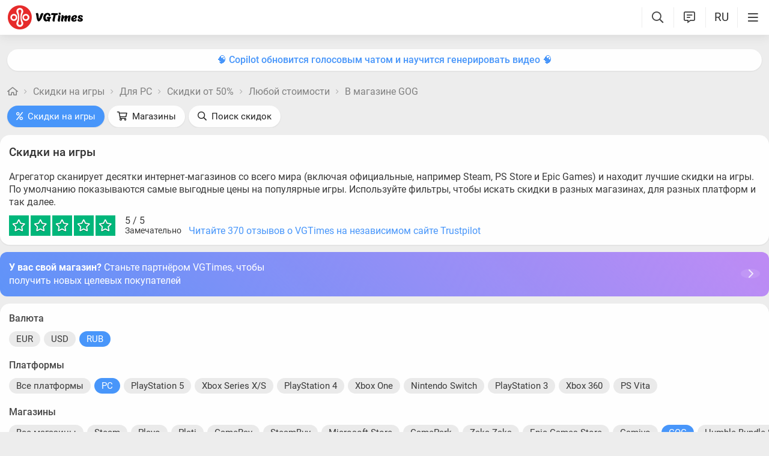

--- FILE ---
content_type: text/html; charset=utf-8
request_url: https://vgtimes.ru/discounts/windows-pc/from50percent/anyprice/gog/
body_size: 24338
content:
<!DOCTYPE html>
<html class="mobile" prefix="og:http://ogp.me/ns#" lang="ru" data-theme="light">
  <head>
    <meta name="verify-admitad" content="c1db6dbcf5" />
    <meta name="google-site-verification" content="rovnRcDpfqavwuHjPchT-Y32Ff66E4VMfuOGUtV8yz0" />
    <meta name="verify-admitad" content="f25ffcce38" />
    <meta name='ir-site-verification-token' value='-62502987'>
    <meta http-equiv="X-UA-Compatible" content="IE=edge" />
    <meta http-equiv="Content-Language" content="ru">
    <meta name="google-site-verification" content="UIrAFVFMi-t5ozw73qHeYxjhtMowpzkhcGfnA4Kkh9s" />
    
    <link rel="canonical" href="https://vgtimes.ru/discounts/windows-pc/from50percent/anyprice/gog/" />
    
    <meta charset="utf-8" />
    <meta name="viewport" content="width=device-width, initial-scale=1, maximum-scale=5">
    <meta name="facebook-domain-verification" content="1sudtrnrha9w5x8dlnkknrspougab2" />
    <meta name='yandex-verification' content='7daeb2a7484def83' />
    <meta name='yandex-verification' content='6262dfc3d43fb29c' />
    <meta name="google-site-verification" content="CfAkA7xaqZLiRNvMTQGQi93UoHaShstvzPzXQSndog0" />
    <meta name='wmail-verification' content='565054336c756354bc7c10e8e9efb329' />
    <meta property="og:site_name" content="VGTimes"/>
       
    <title>Скидки в GOG - январь 2026 - игры для pc, скидки от 50%</title>
    
    <meta name="description" content="Скидки в GOG - январь 2026 - игры для pc, скидки от 50%" />

    <meta property="og:title" content="Скидки в GOG - январь 2026 - игры для pc, скидки от 50%" />
    <meta name="og:description" content="Скидки в GOG - январь 2026 - игры для pc, скидки от 50%" />
    <meta property="og:url" content="https://vgtimes.ru/discounts/windows-pc/from50percent/anyprice/gog/" />

    <meta name="robots" content="all" />
    <link rel="search" type="application/opensearchdescription+xml" href="https://vgtimes.ru/engine/opensearch.php" title="VGTimes - все об играх и игровой индустрии" />
	<link rel="alternate" type="application/rss+xml" title="VGTimes - все об играх и игровой индустрии" href="https://vgtimes.ru/rss.xml" />
	<link rel="alternate" type="application/rss+xml" title="Гайды и руководства" href="https://vgtimes.ru/guides/rss.xml" />
	<link rel="alternate" type="application/rss+xml" title="Новости" href="https://vgtimes.ru/news/rss.xml" />
	<link rel="alternate" type="application/rss+xml" title="Секреты и пасхалки" href="https://vgtimes.ru/cheats/rss.xml" />
	<link rel="alternate" type="application/rss+xml" title="Статьи" href="https://vgtimes.ru/articles/rss.xml" />
    
    <style>
      :root{--podl-br:16px;--btn2-hov:-40px;--btn-size:2000px 200px;--sm-bl-pad:15px;--spad:12px;--spad-o:-12px;--hint-pd:10px;--main-pad:15px;--main-pad-double:30px;--main-pad-reverse:-15px;--inner-pad:20px;--inner-pad-reverse:-20px;--inner-pad-double:40px;--hint-br:12px;--input-trans:border .4s,box-shadow .4s;--header-height:70px}.mobile:root{--sm-bl-pad:15px;--main-pad:12px;--main-pad-double:24px;--main-pad-reverse:-12px;--inner-pad:15px;--inner-pad-reverse:-15px;--inner-pad-double:30px;--header-height:58px}:root[data-theme='light']{--money-clr:#ff9300;--gold-clr:#ff9300;--logo-circle-clr:#e62b2b;--logo-text-clr:#000;--logo-bg-clr:#fff;--podl-bg:#fefefe;--podl-sh:0 1px 0 1px rgb(0 0 0 / 4%);--link-clr:#202020;--link-ts:none;--link-td:none;--head-bg:#fff;--head-sh:0 0 20px #29292921;--btn-color:#393939;--btn-blue:#4896fa;--btn-green:#00b916;--btn-blue-hov:#57a1ff;--btn-bg:#eaeaea;--btn-hov:#f1f1f1;--btn-sh:0 1px 0px rgb(0 0 0 / 10%);--btn-brdr:#d8d8d8 1px solid;--input-bg:#efefef;--grey:#808080;--grey-und:#ebebeb;--light-grey:#999999;--ctree:#e9e9e9;--lighter-grey:#ddd;--superlight-grey:#dedede;--egrey:#e8e8e8;--hov-gg:#f3f3f3;--podl-lg-hover:#f7f7f7;--rred:#e62b2b;--white-blue-und:#4896fa99;--white-blue:#4896fa;--white-blue-text:#fff;--alerts-color:#3a9dff;--alerts-text:#ffffff;--h-clr:rgb(0 0 0 / 81%);--light-blue:#4896fa80;--ligher-blue:#e9f3ff;--bd-clr:#3a3a3a;--mbg:#ededed;--dgrey:#d1d1d1;--zgrey:#f6f6f6;--pgrey:#acacac;--mgrey:#f3f3f3;--hint-sh:0 0 20px #29292952;--hint-bg:#fff;--bold-clr:#000000ba;--comm-bs:1px 2px rgb(0 0 0 / 7%);--msearch-bg:#ffffff;--body-clr:#090909}:root[data-theme='classic']{--money-clr:#ffcb00;--gold-clr:#ffcb00;--logo-circle-clr:#c30000;--logo-text-clr:#fff;--logo-bg-clr:#fff;--podl-bg:#343434;--podl-sh:0 1px 0 1 pxrgb(0 0 0 / 4%);--link-clr:#efefef;--link-ts:none;--link-td:none;--head-bg:#373737;--head-sh:0 0 20px #1c1c1ced;--btn-color:#fff;--btn-blue:#866239;--btn-green:#008710;--btn-blue-hov:#a77b48;--btn-bg:#434343;--btn-hov:#555;--btn-sh:0 1px 0px rgb(0 0 0 / 10%);--btn-brdr:#535353 1px solid;--input-bg:#282828;--grey:#929292;--grey-und:#4f4f4f;--light-grey:#767676;--ctree:#484848;--lighter-grey:#5a5a5a;--superlight-grey:#525252;--egrey:#454545;--hov-gg:#414141;--podl-lg-hover:#3c3c3c;--rred:#ffea00;--white-blue-und:#ffffff5c;--white-blue:#dcad76;--white-blue-text:#ffffff;--alerts-color:#3a9dff;--alerts-text:#ffffff;--h-clr:#fff;--light-blue:rgb(220 173 118 / 50%);--ligher-blue:#785c3b;--bd-clr:#ddd;--mbg:#292929;--dgrey:#525252;--zgrey:#414141;--pgrey:#acacac;--mgrey:#3a3a3a;--hint-sh:0 0 20px #0a0a0aed;--hint-bg:#393939;--bold-clr:#fff;--comm-bs:none;--msearch-bg:#1d150c;--body-clr:#0f0f0f}:root[data-theme='dark']{--money-clr:#ff9300;--gold-clr:#ff9300;--logo-circle-clr:#fffa00;--logo-bg-clr:rgba(0,0,0,0);--podl-bg:#1d1d1d;--podl-sh:0 1px 0 1px rgb(0 0 0 / 4%);--link-clr:#fafafa;--link-ts:0 1px 0 #000000bd;--link-td:none;--head-bg:#181818;--head-sh:0 0 20px #000000ed;--btn-color:#fff;--btn-blue:#0e91e0;--btn-green:#00b916;--btn-blue-hov:#1faaff;--btn-bg:#313131;--btn-hov:#3c3c3c;--btn-sh:0 1px 0px rgb(0 0 0 / 10%);--btn-brdr:#535353 1px solid;--input-bg:#0c0c0c;--grey:#929292;--grey-und:#4f4f4f;--light-grey:#767676;--ctree:#484848;--lighter-grey:#5a5a5a;--superlight-grey:#343434;--egrey:#303030;--hov-gg:#2a2a2a;--podl-lg-hover:#252525;--rred:#fffa00;--white-blue-und:#ffffff2b;--white-blue:#0af;--white-blue-text:#fff;--alerts-color:#3a9dff;--alerts-text:#ffffff;--h-clr:#fff;--light-blue:rgb(0 170 255 / 50%);--ligher-blue:#0f325c;--bd-clr:#f8f8f8;--mbg:#111111;--dgrey:#525252;--zgrey:#272727;--pgrey:#acacac;--mgrey:#262626;--hint-sh:0 0 20px #000000;--hint-bg:#1f1f1f;--bold-clr:#fff;--comm-bs:none;--msearch-bg:#002035;--body-clr:#000}:root[data-theme='pink']{--money-clr:#ff9300;--gold-clr:#ff9300;--logo-circle-clr:#ff7eb8;--logo-text-clr:#000;--logo-bg-clr:rgba(0,0,0,0);--podl-bg:#ffffff;--podl-sh:0 2px 1px 0 #ffd7e9;--link-clr:#202020;--link-ts:none;--link-td:none;--head-bg:#fff url(/img/pink_head_bg.png?1);--head-sh:0 0 20px #29292921;--btn-color:#393939;--btn-blue:#00a6ff;--btn-green:#10d440;--btn-blue-hov:#23b2ff;--btn-bg:#eaeaea;--btn-hov:#f1f1f1;--btn-sh:0 1px 0 rgb(0 0 0 / 10%);--btn-brdr:#d8d8d8 1px solid;--input-bg:#efefef;--grey:gray;--grey-und:#ebebeb;--light-grey:#999;--ctree:#e9e9e9;--lighter-grey:#ddd;--superlight-grey:#dedede;--egrey:#e8e8e8;--hov-gg:#f3f3f3;--podl-lg-hover:#fdffc8;--rred:#f54d9a;--white-blue-und:#4896fa99;--white-blue:#00a6ff;--white-blue-text:#fff;--h-clr:rgb(0 0 0 / 81%);--light-blue:#4896fa80;--ligher-blue:#e9f3ff;--bd-clr:#3a3a3a;--mbg:#ffeef7;--dgrey:#d1d1d1;--zgrey:#f6f6f6;--pgrey:#acacac;--mgrey:#f3f3f3;--hint-sh:0 0 20px #29292952;--hint-bg:#fff;--bold-clr:#000000ba;--comm-bs:1px 2 pxrgb(0 0 0 / 7%);--msearch-bg:#fff;--body-clr:#090909}body{color:var(--bd-clr);text-decoration-color:var(--bd-clr);font-family:"Roboto",sans-serif;font-size:16px;margin:0;padding:0;position:relative;background-position:center var(--header-height);background-attachment:fixed;min-height:100%;height:inherit;-webkit-text-size-adjust:100%;-moz-text-size-adjust:100%;-ms-text-size-adjust:100%;text-size-adjust:100%;text-rendering:optimizeSpeed}h1{font-size:26px}a{color:var(--link-clr);font-size:16px;text-decoration:none;outline:none}s{color:inherit}b{color:var(--bold-clr);font-weight:500}.article_block b,.comment-text b{font-weight:600}strong{font-weight:500}input{font-family:inherit}body.afbrand>div:not(.adfshift):not(.smoothie_adf):first-child{height:auto!important}html{min-width:1040px;min-height:100%}html.mobile{min-width:initial}.vgt_orig_bg,body{background-color:var(--body-clr)}.mobile .vgt_orig_bg,.mobile body{background-color:var(--mbg)}.searchflow{position:fixed;top:-9999px}.afbrand:not(.strech) .adfox-banner-background{top:var(--header-height)!important}.adfox-banner-background{z-index:1}.vgt_orig_bg{position:fixed;top:0;left:0;width:100%;height:100%}body:not(.afbrand)[style*=background-image]{padding-top:200px}.mobile .header .logged>div{text-align:left}.mobile .header .logged{position:absolute;top:0;right:65px;line-height:inherit}.mobile .header .lisearch{display:block}.hmb.hamburger{right:0}.header .hmb.site_search{right:calc((var(--header-height) - 5px) * 3)}.hmb.lastcomm_a{right:calc((var(--header-height) - 5px) * 2)}.header .hmb.change_language{right:calc((var(--header-height) - 5px) * 1);font-size:19px}.header .hmb:before{height:60%;content:'';width:0;display:block;position:absolute;top:20%;border-left:var(--bold-clr) 1px solid;opacity:.1}.mobile .header .theme{position:initial}.hmb{top:0;position:absolute;height:100%;width:var(--header-height);text-align:center}.hmb .fa{font-size:19px;line-height:inherit;color:var(--bold-clr)}.mobile .mini_panel{padding:var(--main-pad);margin:0;line-height:25px}.mini_panel .promo{text-align:center;flex-grow:1;max-width:calc(100% - 400px)}.mobile .mini_panel .promo{max-width:100%}.mini_panel .promo a{white-space:nowrap;overflow:hidden;box-sizing:border-box;text-overflow:ellipsis;max-width:100%;vertical-align:middle;font-weight:500;color:var(--white-blue)}.mini_panel{display:flex;margin:var(--spad) 0;box-sizing:border-box;line-height:34px}header{width:100%;position:fixed;z-index:1001;top:0;height:var(--header-height);line-height:var(--header-height);background:var(--head-bg);box-shadow:var(--head-sh)}header .header{max-width:1600px;margin:0 auto;position:relative;z-index:1;height:100%;display:flex;align-items:center}.mobile header .header{justify-content:left}.vgt_logo4{font-size:45px;line-height:inherit;font-family:'icomoon-font';padding:0 var(--main-pad);margin-right:auto}.mobile .vgt_logo4{font-size:40px}.vgt_logo4 .fa{display:inline-flex;vertical-align:text-top}.fa.fa-vgt_logo_new_light:before{content:''}.fa-vgt_logo_new_light .path2:before{color:#393939}.llg .fa-vgt_logo_new_light .path3:before{color:var(--logo-circle-clr)}.llg .fa-vgt_logo_new_light .path2:before{color:var(--logo-bg-clr)}.llg .fa-vgt_logo_new_light .path1:before{color:var(--logo-text-clr)}.header .login .lgo,.header .themes,.header .site_search,.header .change_language{width:var(--header-height);display:block;text-align:center;font-size:23px;color:var(--h-clr)}.mobile .hmb{width:calc(var(--header-height) - 5px)}.header .theme,.header .logged{position:relative}.header .profile_wrapper{cursor:pointer;height:var(--header-height);width:var(--header-height);display:inline-block;text-align:center}.logged .profile2{background-position:center center;width:45px;height:45px;border-radius:60px;background-size:contain;display:inline-block;vertical-align:middle;overflow:hidden}.logged .profile2 .aimg{object-fit:cover;pointer-events:none;width:100%}body:not(.afbrand)[style*=background-image] .adfshift,.vgt_logo4 .lg1,.mini_panel .switchtab,.vgt_logo4 .l1,.vgt_logo4 .l2,.mobile .login .hmb,.mobile .logged .profile2,.afbrand .vgt_orig_bg,.sl .header .buttons,.header .f_search,.r_modal,.header .menu{display:none}.fa{font-style:normal;display:inline-block}.fa:before{content:'  '}.mobile .podl{top:var(--header-height);border-radius:0}html:not(.mobile) body:not(.strech) .podl{top:var(--header-height)!important}body>*{cursor:auto}.podl{min-height:100%;max-width:1280px;margin:0 auto;position:relative;z-index:3;background:var(--mbg);border-radius:var(--podl-br) var(--podl-br) 0 0;image-rendering:auto}.sl .hldr,.sl .content,.sl .comments_last,.sl .rss_grab,.sl .searchflow,.sl .admin_tool,.sl .pmhelp,.sl .pmphoto,.sl .chatslo,.sl .write_gr,.sl .leavec_m,.sl footer,.sl header .hamburger,.sl .content{visibility:hidden;max-width:100%;overflow:hidden}.content.specpage{margin:0;border-radius:0}@font-face{font-family:'Roboto';font-style:italic;font-weight:400;font-display:swap;src:url(/fonts/Roboto/KFOkCnqEu92Fr1Mu51xMIzIFKw.woff2) format('woff2');unicode-range:U+0301,U+0400-045F,U+0490-0491,U+04B0-04B1,U+2116}@font-face{font-family:'Roboto';font-style:italic;font-weight:400;font-display:swap;src:url(/fonts/Roboto/KFOkCnqEu92Fr1Mu51xIIzI.woff2) format('woff2');unicode-range:U+0000-00FF,U+0131,U+0152-0153,U+02BB-02BC,U+02C6,U+02DA,U+02DC,U+2000-206F,U+2074,U+20AC,U+2122,U+2191,U+2193,U+2212,U+2215,U+FEFF,U+FFFD}@font-face{font-family:'Roboto';font-style:normal;font-weight:400;font-display:swap;src:url(/fonts/Roboto/KFOmCnqEu92Fr1Mu5mxKOzY.woff2) format('woff2');unicode-range:U+0301,U+0400-045F,U+0490-0491,U+04B0-04B1,U+2116}@font-face{font-family:'Roboto';font-style:normal;font-weight:400;font-display:swap;src:url(/fonts/Roboto/KFOmCnqEu92Fr1Mu4mxZ.woff2) format('woff2');unicode-range:U+0000-00FF,U+0131,U+0152-0153,U+02BB-02BC,U+02C6,U+02DA,U+02DC,U+2000-206F,U+2074,U+20AC,U+2122,U+2191,U+2193,U+2212,U+2215,U+FEFF,U+FFFD}@font-face{font-family:'Roboto';font-style:normal;font-weight:500;font-display:swap;src:url(/fonts/Roboto/KFOlCnqEu92Fr1MmEU9fABc4EsA.woff2) format('woff2');unicode-range:U+0301,U+0400-045F,U+0490-0491,U+04B0-04B1,U+2116}@font-face{font-family:'Roboto';font-style:normal;font-weight:500;font-display:swap;src:url(/fonts/Roboto/KFOlCnqEu92Fr1MmEU9fBBc4.woff2) format('woff2');unicode-range:U+0000-00FF,U+0131,U+0152-0153,U+02BB-02BC,U+02C6,U+02DA,U+02DC,U+2000-206F,U+2074,U+20AC,U+2122,U+2191,U+2193,U+2212,U+2215,U+FEFF,U+FFFD}@font-face{font-family:'Roboto';font-style:normal;font-weight:700;font-display:swap;src:url(/fonts/Roboto/KFOlCnqEu92Fr1MmWUlfABc4EsA.woff2) format('woff2');unicode-range:U+0301,U+0400-045F,U+0490-0491,U+04B0-04B1,U+2116}@font-face{font-family:'Roboto';font-style:normal;font-weight:700;font-display:swap;src:url(/fonts/Roboto/KFOlCnqEu92Fr1MmWUlfBBc4.woff2) format('woff2');unicode-range:U+0000-00FF,U+0131,U+0152-0153,U+02BB-02BC,U+02C6,U+02DA,U+02DC,U+2000-206F,U+2074,U+20AC,U+2122,U+2191,U+2193,U+2212,U+2215,U+FEFF,U+FFFD}@font-face{font-family:'icomoon-font';src:url(/fonts/icomoon-font-v1.0/icomoon-font.woff2?588065) format("woff2");font-weight:400;font-style:normal;font-display:block}
    </style>
    <link rel="apple-touch-icon" sizes="180x180" href="/apple-touch-icon.png">
    <link rel="icon" type="image/png" sizes="32x32" href="/favicon-32x32.png">
    <link rel="icon" type="image/png" sizes="16x16" href="/favicon-16x16.png">
    <link rel="manifest" href="/site.webmanifest">
    <link rel="mask-icon" href="/safari-pinned-tab.svg" color="#ff0000">
    <meta name="msapplication-TileColor" content="#b91d47">
    <meta name="theme-color" content="#ffffff">
    <link rel="preload" href="/fonts/icomoon-font-v1.0/icomoon-font.woff2?588065" as="font" type="font/woff2" crossorigin="anonymous">
    <link rel="preload" href="/fonts/Roboto/KFOkCnqEu92Fr1Mu51xMIzIFKw.woff2" as="font" type="font/woff2" crossorigin="anonymous" />
    <link rel="preload" href="/fonts/Roboto/KFOkCnqEu92Fr1Mu51xIIzI.woff2" as="font" type="font/woff2" crossorigin="anonymous" />
    <link rel="preload" href="/fonts/Roboto/KFOmCnqEu92Fr1Mu5mxKOzY.woff2" as="font" type="font/woff2" crossorigin="anonymous" />
    <link rel="preload" href="/fonts/Roboto/KFOmCnqEu92Fr1Mu4mxZ.woff2" as="font" type="font/woff2" crossorigin="anonymous" />
    <link rel="preload" href="/fonts/Roboto/KFOlCnqEu92Fr1MmEU9fABc4EsA.woff2" as="font" type="font/woff2" crossorigin="anonymous" />
    <link rel="preload" href="/fonts/Roboto/KFOlCnqEu92Fr1MmEU9fBBc4.woff2" as="font" type="font/woff2" crossorigin="anonymous" />
    <link rel="preload" href="/fonts/Roboto/KFOlCnqEu92Fr1MmWUlfABc4EsA.woff2" as="font" type="font/woff2" crossorigin="anonymous" />
    <link rel="preload" href="/fonts/Roboto/KFOlCnqEu92Fr1MmWUlfBBc4.woff2" as="font" type="font/woff2" crossorigin="anonymous" />

    
  </head>
  <body class="sl " style="">
    
    
    
    
    
    <div id="gotop" style="display:none;"> <div><i class="fa fa-angle-up" aria-hidden="true"></i>Наверх</div> </div>
    
    
    
    
    
<header id="header">
  
  


  
  <div class="header">
    
    <a href="#menuopen" class="hamburger hmb" aria-label="Меню"
      >
      <i class="fa fa-bars2"></i>
      <span class="hamburger_alerts"></span>
    </a>
    
    

    
    
    <div class="login">
      <a href="#" class="hmb">
        <i class="fa fa-sign-in" aria-hidden="true"></i>
      </a>
    </div>
    
    

    

    <a href="/" class="vgt_logo4 llg" aria-label="Главная страница" data-pjax="main">
      
      <span class="fa fa-vgt_logo_new_light">
        <span class="path1"></span>
        <span class="path2"></span>
        <span class="path3"></span>
      </span>
      
    </a>

    <ul id="sidebar" class="menu  mobile">
      
      <li class="menu_user">
        
        
        <ul>
          <li>
            <a class="pl reg_" href="/#sign_in" target="_blank">
              <span class="rc">
                <div class="name"><i class="fa fa-sign-in" aria-hidden="true"></i>Войти</div>
              </span>
            </a>
          </li>
          <li class="drotted exp theme_switcher">
            <a href="#" class="ab_trig">
              <i class="fa fa-sun-bright1" aria-hidden="true"></i>Тема сайта
            </a>
            <div class="drop_block">
              <ul class="select_drop">
                <li class="theme_switch ss">
                  Тема: <span class="theme_name">системная</span>
                  <div class="switcher">
                    <a href="#" class="system l_ks active" data-id="1" data-opt="light"
                      data-name="системная"></a>
                    <a href="#" class="light l_ks " data-id="2" data-opt="light"
                      data-name="светлая"></a>
                    <a href="#" class="classic l_ks " data-id="3" data-opt="classic"
                      data-name="классическая"></a>
                    <a href="#" class="dark l_ks " data-id="4" data-opt="dark"
                      data-name="темная"></a>
                    <a href="#" class="pink l_ks " data-id="5" data-opt="pink"
                      data-name="розовая"></a>
                  </div>
                </li>
              </ul>
            </div>
          </li>
        </ul>
        
        
        
      

      
<li class="drotted exp" >
  
  
  <div  role="button" tabindex="0" class="mp">Новости<i class="fa fa-angle-down" aria-hidden="true"></i><i class="fa fa-angle-up" aria-hidden="true"></i></div>
  <div class="drop_block">
    <ul class="select_drop">
      

<li><a href="/news/">Все новости</a></li>


<li><a href="/gaming-news/">Новости игр</a></li>


<li><a href="/tech-and-hardware/">Железо и технологии</a></li>


<li><a href="/movies-and-tv-series/">Кино и сериалы</a></li>


<li><a href="/video/">Видео</a></li>


<li><a href="/free/">Халява</a></li>


<li><a href="/sales-promotions-discounts/">Распродажи акции и скидки</a></li>
                                                                        
    </ul>                              
  </div>    
  
</li>


<li class="drotted " >
  
  <a class="mp" href="/tests/">Тесты</a>
  
  
</li>


<li class="drotted exp" >
  
  
  <div  role="button" tabindex="0" class="mp">Статьи<i class="fa fa-angle-down" aria-hidden="true"></i><i class="fa fa-angle-up" aria-hidden="true"></i></div>
  <div class="drop_block">
    <ul class="select_drop">
      

<li><a href="/articles/">Все статьи</a></li>


<li><a href="/game-reviews/">Обзоры игр</a></li>


<li><a href="/video-game-previews/">Превью игр</a></li>


<li><a href="/movies-tv-series-reviews/">Обзоры кино и сериалов</a></li>


<li><a href="/tech-hardware-reviews/">Обзоры железа</a></li>


<li><a href="/vgtimes-interviews/">Интервью VGTimes</a></li>


<li><a href="/top-and-the-best/">ТОПы и подборки</a></li>


<li><a href="/cosplay/">Косплей</a></li>
                                                                        
    </ul>                              
  </div>    
  
</li>


<li class="drotted exp" >
  
  
  <div  role="button" tabindex="0" class="mp">Секреты<i class="fa fa-angle-down" aria-hidden="true"></i><i class="fa fa-angle-up" aria-hidden="true"></i></div>
  <div class="drop_block">
    <ul class="select_drop">
      

<li><a href="/guides/">Гайды</a></li>


<li><a href="/cheats/">Читы и пасхалки</a></li>
                                                                        
    </ul>                              
  </div>    
  
</li>


<li class="drotted exp" >
  
  
  <div  role="button" tabindex="0" class="mp">Игры<i class="fa fa-angle-down" aria-hidden="true"></i><i class="fa fa-angle-up" aria-hidden="true"></i></div>
  <div class="drop_block">
    <ul class="select_drop">
      

<li><a href="/games/">Календарь и даты выхода</a></li>


<li><a href="/games/top/">Популярные на этой неделе</a></li>


<li><a href="/games/anticipated/">Самые ожидаемые игры</a></li>


<li><a href="/screenshots/">Новые скриншоты</a></li>


<li><a href="/games/compilations/">Подборки игр</a></li>
                                                                        
    </ul>                              
  </div>    
  
</li>


<li class="drotted exp" >
  
  
  <div  role="button" tabindex="0" class="mp">Файлы<i class="fa fa-angle-down" aria-hidden="true"></i><i class="fa fa-angle-up" aria-hidden="true"></i></div>
  <div class="drop_block">
    <ul class="select_drop">
      

<li><a href="/files/">Все файлы для игр</a></li>


<li><a href="/files/cheats/trainers/">Трейнеры для игр</a></li>


<li><a href="/files/cheats/game-saves/">Сохранения</a></li>
                                                                        
    </ul>                              
  </div>    
  
</li>


<li class="drotted " >
  
  <a class="mp" href="/forum/">Форум</a>
  
  
</li>


<li class="drotted " >
  
  <a class="mp" href="/roulette/#traktir">Таверна</a>
  
  
</li>


<li class="drotted exp" >
  
  
  <div  role="button" tabindex="0" class="mp">Халява<i class="fa fa-angle-down" aria-hidden="true"></i><i class="fa fa-angle-up" aria-hidden="true"></i></div>
  <div class="drop_block">
    <ul class="select_drop">
      

<li><a href="/free/">Новости халявы</a></li>


<li><a href="/sales-promotions-discounts/">Распродажи акции и скидки</a></li>


<li><a href="/discounts/">Поиск скидок - агрегатор</a></li>


<li><a href="/discounts/windows-pc/from3percent/anyprice/steam/sort-discount-date/">Свежие скидки в Steam</a></li>


<li><a href="/discounts/anyplatform/from3percent/anyprice/epic-games/">Скидки в Epic Games Store</a></li>


<li><a href="/giveaways/">Раздачи ключей</a></li>
                                                                        
    </ul>                              
  </div>    
  
</li>



    </ul>

    <ul class="buttons">
      
      <li class="lisearch">
        <a href="#" aria-label="Поиск по сайту" class="site_search hmb">
          <i class="fa fa-search" aria-hidden="true"></i>
        </a>
      </li>
      <li class="language">
        <a href="#" aria-label="Выбор языка" class="change_language hmb">
          RU
        </a>
      </li>
      
      <li class="lastcomm">
        <a href="#" aria-label="Свежие комментарии" class="lastcomm_a hmb">
          <i class="fa fa-comment-alt-lines1" aria-hidden="true"></i>
        </a>
      </li>
      
      
      
      
    </ul>


    
  </div>
  
  </header>
    
    
    
    
    <div class="comments_last hidden r_modal" data-cstart="1">
      
      <div class="comments_block r_modal_inner">
        <div class="comments_title">
          <span>Новые комментарии</span>
          <i class="fa fa-times" aria-hidden="true"></i>
        </div>
        <div class="comments_block_content chat_block_content_wrap">
          <div class="comments_block_content_wrap">
          </div>
        </div>
      </div>
    </div>
    
    <div class="podl ">
      
      
      <span class="adf click"></span>
      
      
      
      
      <div id="pjax">
        <!--pjax_load-->
               
        <div class="content module_buygames " data-spec="" data-specid="" data-module="buygames">
          
          
          
          <div class="mini_panel  ">
            
            
            
            
            
            
            
            <div class="promo"><a target="_blank" href="https://vgtim.es/so9PX6e">🧠 Copilot обновится голосовым чатом и научится генерировать видео 🧠</a></div>
            
            
            
          </div>
          
          
          
          
            
            
            
            
            <!--banner_header_s--><!--banner_header_e-->
            
            
            
          
          
          
          
          
          
          
          <article id="games_pjax">
            
            
            <!--speedbar-start-->
<div class="radius speed">
  <a href="/" aria-label="Главная страница"><i class="fa fa-home" aria-hidden="true"></i></a>
  <i class="fa fa-angle-right" aria-hidden="true"></i>
  <a href="https://vgtimes.ru/discounts/">Скидки на игры</a> <i class="fa fa-angle-right" aria-hidden="true"></i> <a href="https://vgtimes.ru/discounts/windows-pc/">Для PC</a> <i class="fa fa-angle-right" aria-hidden="true"></i> <a href="https://vgtimes.ru/discounts/windows-pc/from50percent/">Скидки от 50%</a> <i class="fa fa-angle-right" aria-hidden="true"></i> <a href="https://vgtimes.ru/discounts/windows-pc/from50percent/anyprice/">Любой стоимости</a> <i class="fa fa-angle-right" aria-hidden="true"></i> <a href="https://vgtimes.ru/discounts/windows-pc/from50percent/anyprice/gog">В магазине GOG</a>             
</div>
<!--speedbar-end-->
            
            
            <div id='dle-content'><div class="searchmenu discounts gb">
  <ul>
    <li class="l_res active"><a class="wbut btn_blue"
        href="/discounts/"><i class="fa fa-percent" aria-hidden="true"></i>Скидки на игры</a></li>
    <li class="l_res "><a class="wbut "
        href="/discounts/shops/"><i class="fa fa-shopping-cart" aria-hidden="true"></i>Магазины</a></li>
    <li class="l_res"><a class="wbut discounts_search" href="#"><i class="fa fa-search"
          aria-hidden="true"></i>Поиск скидок</a></li>
  </ul>
</div>

<div class="radius buygames">
  <div class="bg_content">
    
    <div class="bg_left">
      
      <div class="bg_radius">
        <h1 class="maintitle">Скидки на игры</h1>
        <div class="discounts_desc">Агрегатор сканирует десятки интернет-магазинов со всего мира (включая официальные, например Steam, PS Store и Epic Games) и находит лучшие скидки на игры. По умолчанию показываются самые выгодные цены на популярные игры. Используйте фильтры, чтобы искать скидки в разных магазинах, для разных платформ и так далее.</div>
        <div class="bg_rating">
          <div class="rb_">
            <div class="rating">
              <div class="bg" style="width: 100%"></div>
              <i class="fa fa-star" aria-hidden="true"></i><i class="fa fa-star" aria-hidden="true"></i><i
                class="fa fa-star" aria-hidden="true"></i><i class="fa fa-star" aria-hidden="true"></i><i
                class="fa fa-star" aria-hidden="true"></i>
            </div>
            <span class="rtn"><span class="rate_num">5</span> / 5<span
                class="verdict">Замечательно</span></span>
          </div>
          <a href="https://trustpilot.com/review/vgtimes.ru" target="_blank" class="inf l_ks">Читайте 370 отзывов о VGTimes на независимом сайте Trustpilot</a>
        </div>
      </div>
      
<div class="shop_connect_pan">
        <a href="/shop-connect.html" class="click"></a>
        <div class="text"><b>У вас свой магазин?</b> Станьте партнёром VGTimes, чтобы получить новых целевых покупателей</div>
        <div class="arrow"><i class="fa fa-chevron-right3" aria-hidden="true"></i></div>
      </div>

      <div id="discounts_result">
        <div class="filter bg_radius">
          <div class="f_title">
            Валюта
          </div>
          <div class="filter_block currencies">
            <a href="#" data-currency="eur" class="abba ">EUR</a><a href="#" data-currency="usd" class="abba ">USD</a><a href="#" data-currency="rub" class="abba btn_blue">RUB</a>
          </div>
          <div class="f_title">
            Платформы
          </div>
          <div class="filter_block">
            <a class="abba" href='/discounts/anyplatform/from50percent/anyprice/gog/#products_list'>Все платформы</a><a class="active abba btn_blue" href='/discounts/windows-pc/from50percent/anyprice/gog/#products_list' class='abba'>PC</a><a href='/discounts/playstation5/from50percent/anyprice/gog/#products_list' class='abba'>PlayStation 5</a><a href='/discounts/xboxseriesxs/from50percent/anyprice/gog/#products_list' class='abba'>Xbox Series X/S</a><a href='/discounts/playstation4/from50percent/anyprice/gog/#products_list' class='abba'>PlayStation 4</a><a href='/discounts/xbox-one/from50percent/anyprice/gog/#products_list' class='abba'>Xbox One</a><a href='/discounts/nintendo-switch/from50percent/anyprice/gog/#products_list' class='abba'>Nintendo Switch</a><a href='/discounts/playstation3/from50percent/anyprice/gog/#products_list' class='abba'>PlayStation 3</a><a href='/discounts/xbox360/from50percent/anyprice/gog/#products_list' class='abba'>Xbox 360</a><a href='/discounts/psvita/from50percent/anyprice/gog/#products_list' class='abba'>PS Vita</a>
          </div>
          
          <div class="morefilters less">
            <div class="f_title">
              Магазины
            </div>
            <div class="shopslist filter_block">
              <a href='/discounts/windows-pc/from50percent/anyprice/anyshop/#products_list' class="abba" data-shopname='all'>Все магазины</a><a href='/discounts/windows-pc/from50percent/anyprice/steam/#products_list' class='abba' data-shopname='steam'>Steam</a><a href='/discounts/windows-pc/from50percent/anyprice/playo/#products_list' class='abba' data-shopname='playo'>Playo</a><a href='/discounts/windows-pc/from50percent/anyprice/plati/#products_list' class='abba' data-shopname='plati'>Plati</a><a href='/discounts/windows-pc/from50percent/anyprice/gameray/#products_list' class='abba' data-shopname='gameray'>GameRay</a><a href='/discounts/windows-pc/from50percent/anyprice/steambuy/#products_list' class='abba' data-shopname='steambuy'>SteamBuy</a><a href='/discounts/windows-pc/from50percent/anyprice/msstore/#products_list' class='abba' data-shopname='msstore'>Microsoft Store</a><a href='/discounts/windows-pc/from50percent/anyprice/gamepark/#products_list' class='abba' data-shopname='gamepark'>GamePark</a><a href='/discounts/windows-pc/from50percent/anyprice/zakazaka/#products_list' class='abba' data-shopname='zakazaka'>Zaka-Zaka</a><a href='/discounts/windows-pc/from50percent/anyprice/epic-games/#products_list' class='abba' data-shopname='epic-games'>Epic Games Store</a><a href='/discounts/windows-pc/from50percent/anyprice/gamivo/#products_list' class='abba' data-shopname='gamivo'>Gamivo</a><a class="active abba btn_blue" href='/discounts/windows-pc/from50percent/anyprice/gog/#products_list' class='abba' data-shopname='gog'>GOG</a><a href='/discounts/windows-pc/from50percent/anyprice/humble/#products_list' class='abba' data-shopname='humble'>Humble Bundle Store</a><a href='/discounts/windows-pc/from50percent/anyprice/wmcentre/#products_list' class='abba' data-shopname='wmcentre'>WMCentre</a><a href='/discounts/windows-pc/from50percent/anyprice/hrkgame/#products_list' class='abba' data-shopname='hrkgame'>HRK Game</a><a href='/discounts/windows-pc/from50percent/anyprice/gamebilet/#products_list' class='abba' data-shopname='gamebilet'>GameBillet</a><a href='/discounts/windows-pc/from50percent/anyprice/indiegala/#products_list' class='abba' data-shopname='indiegala'>Indiegala</a><a href='/discounts/windows-pc/from50percent/anyprice/wyrel/#products_list' class='abba' data-shopname='wyrel'>Wyrel</a><a href='/discounts/windows-pc/from50percent/anyprice/gabestore/#products_list' class='abba' data-shopname='gabestore'>Gabestore</a><a href='/discounts/windows-pc/from50percent/anyprice/ggsel/#products_list' class='abba' data-shopname='ggsel'>ggsel</a><a href='/discounts/windows-pc/from50percent/anyprice/gamersbase/#products_list' class='abba' data-shopname='gamersbase'>GamersBase</a><a href='/discounts/windows-pc/from50percent/anyprice/keysforgamers/#products_list' class='abba' data-shopname='keysforgamers'>Keysforgamers</a><a href='/discounts/windows-pc/from50percent/anyprice/steampay/#products_list' class='abba' data-shopname='steampay'>Steampay</a><a href='/discounts/windows-pc/from50percent/anyprice/gameflame/#products_list' class='abba' data-shopname='gameflame'>GameFlame</a><a href='/discounts/windows-pc/from50percent/anyprice/myconsolestore/#products_list' class='abba' data-shopname='myconsolestore'>MyConsoleStore</a><a href='/discounts/windows-pc/from50percent/anyprice/pressf/#products_list' class='abba' data-shopname='pressf'>PressF</a>
            </div>
            <div class="f_title">
              Скидки
            </div>
            <div class="filter_block">
              <a class="abba" href='/discounts/windows-pc/doesntmatter/anyprice/gog/#products_list'>Со скидками и без</a><a class="abba" href='/discounts/windows-pc/from3percent/anyprice/gog/#products_list'>От 3%</a><a class="abba" href='/discounts/windows-pc/from10percent/anyprice/gog/#products_list'>От 10%</a><a class="abba" href='/discounts/windows-pc/from20percent/anyprice/gog/#products_list'>От 20%</a><a class="abba" href='/discounts/windows-pc/from30percent/anyprice/gog/#products_list'>От 30%</a><a class="active btn_blue abba" href='/discounts/windows-pc/from50percent/anyprice/gog/#products_list'>От 50%</a><a class="abba" href='/discounts/windows-pc/from70percent/anyprice/gog/#products_list'>От 70%</a><a class="abba" href='/discounts/windows-pc/from90percent/anyprice/gog/#products_list'>От 90%</a>
            </div>
            <div class="f_title">
              Стоимость
            </div>
            <script>
              var range1 = '1';
              var range2 = '5000';
              var range_active = '0';
              var range_currency = '₽';
              var range_currency_alt_name = 'rub';
              var min_range = '1';
              var range_step = '1';
              var max_range = '10000';             
            </script>
            <div class="pr_par">
              <div class="price_range"></div>
              <a href="#" class="submit abba "
                data-range="/discounts/windows-pc/from50percent/{range}/gog/#products_list">Применить диапазон цен</a>
            </div>
            <div class="filter_block">
              <a class="active btn_blue abba" href='/discounts/windows-pc/from50percent/anyprice/gog/#products_list'>Любая</a><a class="abba" href='/discounts/windows-pc/from50percent/under100rub/gog/#products_list'>Цены до 100₽</a><a class="abba" href='/discounts/windows-pc/from50percent/under200rub/gog/#products_list'>Цены до 200₽</a><a class="abba" href='/discounts/windows-pc/from50percent/under300rub/gog/#products_list'>Цены до 300₽</a><a class="abba" href='/discounts/windows-pc/from50percent/under500rub/gog/#products_list'>Цены до 500₽</a><a class="abba" href='/discounts/windows-pc/from50percent/under700rub/gog/#products_list'>Цены до 700₽</a><a class="abba" href='/discounts/windows-pc/from50percent/under1000rub/gog/#products_list'>Цены до 1000₽</a><a class="abba" href='/discounts/windows-pc/from50percent/under1500rub/gog/#products_list'>Цены до 1500₽</a><a class="abba" href='/discounts/windows-pc/from50percent/under2000rub/gog/#products_list'>Цены до 2000₽</a>
            </div>
          </div>
          
        </div>
        <a name="products_list"></a>
        <div class="bg_radius">
          <h2>Скидки в GOG</h2>
          <div class="sort">
            <select data-url="/discounts/windows-pc/from50percent/anyprice/gog/{sort}/" class="abba nsort">
              <option value="sort-popularity" selected>по популярности</option>
              <option value="sort-discount-date" >по дате скидки</option>
              <option value="sort-price" >по стоимости</option>
              <option value="sort-discount" >по размеру скидки</option>
              <option value="sort-title" >по названию</option>
            </select>
          </div>
        </div>

        
        <div class="usefulhint prices_hint bg_radius"> <i class="fa fa-exclamation-circle"
            aria-hidden="true"></i>Отображаются только избранные товары с лучшими ценами из этого магазина. Чтобы посмотреть все товары из магазина <a class="l_ks" href="/discounts/windows-pc/from50percent/anyprice/gog/?allprices#products_list'">нажмите сюда</a></div>
        
        
        <div class="nav">
          
<div class="pagination_prev_next">
    <span class="oppp">
    ← Назад
    </span>        
    <a class="oppp "  href="/discounts/windows-pc/from50percent/anyprice/gog/page/2/#products_list">
    Далее →
    </a>    
</div>
    
<div class="pg">
    
    <span class='c_p'>1</span> <a class="" href="/discounts/windows-pc/from50percent/anyprice/gog/page/2/#products_list">2</a> <a class="" href="/discounts/windows-pc/from50percent/anyprice/gog/page/3/#products_list">3</a> <span class="nav_ext">... </span> <a class="" href="/discounts/windows-pc/from50percent/anyprice/gog/page/9/#products_list">9</a> 
    
</div>
        </div>
        
        <div class="products_table">
          <div class="products_search_par " data-id="135785348" data-md5="e79e970a78e54b31531e5694217d39b4" data-gameid="58" data-hpos="right">
  <a href="/shop_redirect/?url=https%3A%2F%2Fvgtim.es%2F7LtC0&shop=gog&product_id=135785348" target="_blank" class="f_click"></a>
  <div class="products_search">
    <div class="shop_info ">
      
      <img class="lazyload" src="data:image/svg+xml,%3Csvg xmlns='http://www.w3.org/2000/svg' viewBox='0 0 120 67'%3E%3C/svg%3E"
        data-src="https://files.vgtimes.ru/si/shop_135785348_ru.webp" width="120" height="67"  alt="Alan Wake" border="0" />
      
    </div>
    <div class="s_content">
      <div class="title">
        Alan Wake
      </div>
      <div class="eprice">
        
        <span class="aprice price_badge">39 ₽</span>
        
        <span class='oldprice'>100 ₽</span>
        <div class="percent discount_badge">-61%</div>
        
        
        <a href="#" class="price_history l_ks" title="История цены"><i class="fa fa-analytics"
            aria-hidden="true"></i></a>
        
        
        
      </div>
      <div class="spar">

        

        
        <div class="pla">
          PC
        </div>
        
        <div class="shop_data">
          <a href="/discounts/shops/gog/" class="shopm l_ks">
            GOG
          </a>
          
          <span class="s_rating">
            <i class="fa fa-star1" aria-hidden="true"></i>2.6
          </span>
          
          
          
          
        </div>
      </div>
    </div>
  </div>
</div><div class="products_search_par " data-id="135779282" data-md5="6c7daf7a36878eb367e1c85153474a75" data-gameid="66925" data-hpos="right">
  <a href="/shop_redirect/?url=https%3A%2F%2Fvgtim.es%2FrBQJ3fp&shop=gog&product_id=135779282" target="_blank" class="f_click"></a>
  <div class="products_search">
    <div class="shop_info ">
      
      <img class="lazyload" src="data:image/svg+xml,%3Csvg xmlns='http://www.w3.org/2000/svg' viewBox='0 0 120 67'%3E%3C/svg%3E"
        data-src="https://files.vgtimes.ru/si/shop_135779282_ru.webp" width="120" height="67"  alt="Cult of the Lamb" border="0" />
      
    </div>
    <div class="s_content">
      <div class="title">
        Cult of the Lamb
      </div>
      <div class="eprice">
        
        <span class="aprice price_badge">349 ₽</span>
        
        <span class='oldprice'>699 ₽</span>
        <div class="percent discount_badge">-50%</div>
        
        
        <a href="#" class="price_history l_ks" title="История цены"><i class="fa fa-analytics"
            aria-hidden="true"></i></a>
        
        
        
      </div>
      <div class="spar">

        

        
        <div class="pla">
          PC
        </div>
        
        <div class="shop_data">
          <a href="/discounts/shops/gog/" class="shopm l_ks">
            GOG
          </a>
          
          <span class="s_rating">
            <i class="fa fa-star1" aria-hidden="true"></i>2.6
          </span>
          
          
          
          
        </div>
      </div>
    </div>
  </div>
</div><div class="products_search_par " data-id="135785166" data-md5="dad13cb2b5c0caf369bd368fa6d9a700" data-gameid="846" data-hpos="right">
  <a href="/shop_redirect/?url=https%3A%2F%2Fvgtim.es%2FDks5VPI&shop=gog&product_id=135785166" target="_blank" class="f_click"></a>
  <div class="products_search">
    <div class="shop_info ">
      
      <img class="lazyload" src="data:image/svg+xml,%3Csvg xmlns='http://www.w3.org/2000/svg' viewBox='0 0 120 67'%3E%3C/svg%3E"
        data-src="https://files.vgtimes.ru/si/shop_135785166_ru.webp" width="120" height="67"  alt="Saints Row IV: Re-Elected" border="0" />
      
    </div>
    <div class="s_content">
      <div class="title">
        Saints Row IV: Re-Elected
      </div>
      <div class="eprice">
        
        <span class="aprice price_badge">69 ₽</span>
        
        <span class='oldprice'>199 ₽</span>
        <div class="percent discount_badge">-65%</div>
        
        
        <a href="#" class="price_history l_ks" title="История цены"><i class="fa fa-analytics"
            aria-hidden="true"></i></a>
        
        
        
      </div>
      <div class="spar">

        

        
        <div class="pla">
          PC
        </div>
        
        <div class="shop_data">
          <a href="/discounts/shops/gog/" class="shopm l_ks">
            GOG
          </a>
          
          <span class="s_rating">
            <i class="fa fa-star1" aria-hidden="true"></i>2.6
          </span>
          
          
          
          
        </div>
      </div>
    </div>
  </div>
</div><div class="products_search_par " data-id="135784131" data-md5="82ee16f7bc523b9f1a80eb3d6478ff70" data-gameid="47300" data-hpos="right">
  <a href="/shop_redirect/?url=https%3A%2F%2Fvgtim.es%2F3lqEO&shop=gog&product_id=135784131" target="_blank" class="f_click"></a>
  <div class="products_search">
    <div class="shop_info ">
      
      <img class="lazyload" src="data:image/svg+xml,%3Csvg xmlns='http://www.w3.org/2000/svg' viewBox='0 0 120 67'%3E%3C/svg%3E"
        data-src="https://files.vgtimes.ru/si/shop_135784131_ru.webp" width="120" height="67"  alt="Deus Ex: Mankind Divided" border="0" />
      
    </div>
    <div class="s_content">
      <div class="title">
        Deus Ex: Mankind Divided
      </div>
      <div class="eprice">
        
        <span class="aprice price_badge">100 ₽</span>
        
        <span class='oldprice'>238 ₽</span>
        <div class="percent discount_badge">-57%</div>
        
        
        <a href="#" class="price_history l_ks" title="История цены"><i class="fa fa-analytics"
            aria-hidden="true"></i></a>
        
        
        
      </div>
      <div class="spar">

        

        
        <div class="pla">
          PC
        </div>
        
        <div class="shop_data">
          <a href="/discounts/shops/gog/" class="shopm l_ks">
            GOG
          </a>
          
          <span class="s_rating">
            <i class="fa fa-star1" aria-hidden="true"></i>2.6
          </span>
          
          
          
          
        </div>
      </div>
    </div>
  </div>
</div><div class="products_search_par " data-id="135783820" data-md5="c2ad6b31ac8f0574fc710995a7c4c71a" data-gameid="46281" data-hpos="right">
  <a href="/shop_redirect/?url=https%3A%2F%2Fvgtim.es%2FRWOL1&shop=gog&product_id=135783820" target="_blank" class="f_click"></a>
  <div class="products_search">
    <div class="shop_info ">
      
      <img class="lazyload" src="data:image/svg+xml,%3Csvg xmlns='http://www.w3.org/2000/svg' viewBox='0 0 120 67'%3E%3C/svg%3E"
        data-src="https://files.vgtimes.ru/si/shop_135783820_ru.webp" width="120" height="67"  alt="Sniper Ghost Warrior 3" border="0" />
      
    </div>
    <div class="s_content">
      <div class="title">
        Sniper Ghost Warrior 3
      </div>
      <div class="eprice">
        
        <span class="aprice price_badge">42 ₽</span>
        
        <span class='oldprice'>113 ₽</span>
        <div class="percent discount_badge">-62%</div>
        
        
        <a href="#" class="price_history l_ks" title="История цены"><i class="fa fa-analytics"
            aria-hidden="true"></i></a>
        
        
        
      </div>
      <div class="spar">

        

        
        <div class="pla">
          PC
        </div>
        
        <div class="shop_data">
          <a href="/discounts/shops/gog/" class="shopm l_ks">
            GOG
          </a>
          
          <span class="s_rating">
            <i class="fa fa-star1" aria-hidden="true"></i>2.6
          </span>
          
          
          
          
        </div>
      </div>
    </div>
  </div>
</div><div class="products_search_par " data-id="135784537" data-md5="a450455e45dd046f0134baf3c348193e" data-gameid="1252" data-hpos="right">
  <a href="/shop_redirect/?url=https%3A%2F%2Fvgtim.es%2FibPpg&shop=gog&product_id=135784537" target="_blank" class="f_click"></a>
  <div class="products_search">
    <div class="shop_info ">
      
      <img class="lazyload" src="data:image/svg+xml,%3Csvg xmlns='http://www.w3.org/2000/svg' viewBox='0 0 120 67'%3E%3C/svg%3E"
        data-src="https://files.vgtimes.ru/si/shop_135784537_ru.webp" width="120" height="67"  alt="Prison Architect" border="0" />
      
    </div>
    <div class="s_content">
      <div class="title">
        Prison Architect
      </div>
      <div class="eprice">
        
        <span class="aprice price_badge">129 ₽</span>
        
        <span class='oldprice'>347 ₽</span>
        <div class="percent discount_badge">-62%</div>
        
        
        <a href="#" class="price_history l_ks" title="История цены"><i class="fa fa-analytics"
            aria-hidden="true"></i></a>
        
        
        
      </div>
      <div class="spar">

        

        
        <div class="pla">
          PC
        </div>
        
        <div class="shop_data">
          <a href="/discounts/shops/gog/" class="shopm l_ks">
            GOG
          </a>
          
          <span class="s_rating">
            <i class="fa fa-star1" aria-hidden="true"></i>2.6
          </span>
          
          
          
          
        </div>
      </div>
    </div>
  </div>
</div><div class="products_search_par " data-id="146386139" data-md5="493c149d1cb63427d500c21648eeedd2" data-gameid="62281" data-hpos="right">
  <a href="/shop_redirect/?url=https%3A%2F%2Fvgtim.es%2FfVhgbkr&shop=gog&product_id=146386139" target="_blank" class="f_click"></a>
  <div class="products_search">
    <div class="shop_info ">
      
      <img class="lazyload" src="data:image/svg+xml,%3Csvg xmlns='http://www.w3.org/2000/svg' viewBox='0 0 120 67'%3E%3C/svg%3E"
        data-src="https://files.vgtimes.ru/si/shop_146386139_ru.webp" width="120" height="67"  alt="Crysis Remastered" border="0" />
      
    </div>
    <div class="s_content">
      <div class="title">
        Crysis Remastered
      </div>
      <div class="eprice">
        
        <span class="aprice price_badge">180 ₽</span>
        
        <span class='oldprice'>515 ₽</span>
        <div class="percent discount_badge">-65%</div>
        
        
        <a href="#" class="price_history l_ks" title="История цены"><i class="fa fa-analytics"
            aria-hidden="true"></i></a>
        
        
        
      </div>
      <div class="spar">

        

        
        <div class="pla">
          PC
        </div>
        
        <div class="shop_data">
          <a href="/discounts/shops/gog/" class="shopm l_ks">
            GOG
          </a>
          
          <span class="s_rating">
            <i class="fa fa-star1" aria-hidden="true"></i>2.6
          </span>
          
          
          
          
        </div>
      </div>
    </div>
  </div>
</div><div class="products_search_par " data-id="125575653" data-md5="db5be4a14a076dab5572be0af0abdb0e" data-gameid="74445" data-hpos="right">
  <a href="/shop_redirect/?url=https%3A%2F%2Fvgtim.es%2FTY3opMr&shop=gog&product_id=125575653" target="_blank" class="f_click"></a>
  <div class="products_search">
    <div class="shop_info ">
      
      <img class="lazyload" src="data:image/svg+xml,%3Csvg xmlns='http://www.w3.org/2000/svg' viewBox='0 0 120 67'%3E%3C/svg%3E"
        data-src="https://files.vgtimes.ru/si/shop_125575653_ru.webp" width="120" height="67"  alt="Endzone 2: Deluxe Edition" border="0" />
      
    </div>
    <div class="s_content">
      <div class="title">
        Endzone 2: Deluxe Edition
      </div>
      <div class="eprice">
        
        <span class="aprice price_badge">209 ₽</span>
        
        <span class='oldprice'>527 ₽</span>
        <div class="percent discount_badge">-60%</div>
        
        
        <a href="#" class="price_history l_ks" title="История цены"><i class="fa fa-analytics"
            aria-hidden="true"></i></a>
        
        
        
      </div>
      <div class="spar">

        

        
        <div class="pla">
          PC
        </div>
        
        <div class="shop_data">
          <a href="/discounts/shops/gog/" class="shopm l_ks">
            GOG
          </a>
          
          <span class="s_rating">
            <i class="fa fa-star1" aria-hidden="true"></i>2.6
          </span>
          
          
          
          
        </div>
      </div>
    </div>
  </div>
</div><div class="products_search_par " data-id="135785068" data-md5="b2c68e0164eac2b1b6ca074717f8ed46" data-gameid="42797" data-hpos="right">
  <a href="/shop_redirect/?url=https%3A%2F%2Fvgtim.es%2Fve_UF&shop=gog&product_id=135785068" target="_blank" class="f_click"></a>
  <div class="products_search">
    <div class="shop_info ">
      
      <img class="lazyload" src="data:image/svg+xml,%3Csvg xmlns='http://www.w3.org/2000/svg' viewBox='0 0 120 67'%3E%3C/svg%3E"
        data-src="https://files.vgtimes.ru/si/shop_135785068_ru.webp" width="120" height="67"  alt="Banished" border="0" />
      
    </div>
    <div class="s_content">
      <div class="title">
        Banished
      </div>
      <div class="eprice">
        
        <span class="aprice price_badge">139 ₽</span>
        
        <span class='oldprice'>370 ₽</span>
        <div class="percent discount_badge">-62%</div>
        
        
        <a href="#" class="price_history l_ks" title="История цены"><i class="fa fa-analytics"
            aria-hidden="true"></i></a>
        
        
        
      </div>
      <div class="spar">

        

        
        <div class="pla">
          PC
        </div>
        
        <div class="shop_data">
          <a href="/discounts/shops/gog/" class="shopm l_ks">
            GOG
          </a>
          
          <span class="s_rating">
            <i class="fa fa-star1" aria-hidden="true"></i>2.6
          </span>
          
          
          
          
        </div>
      </div>
    </div>
  </div>
</div><div class="products_search_par " data-id="135780216" data-md5="65c1ef6348bd03011961c0a8af028e75" data-gameid="60776" data-hpos="right">
  <a href="/shop_redirect/?url=https%3A%2F%2Fvgtim.es%2F1XrjT&shop=gog&product_id=135780216" target="_blank" class="f_click"></a>
  <div class="products_search">
    <div class="shop_info ">
      
      <img class="lazyload" src="data:image/svg+xml,%3Csvg xmlns='http://www.w3.org/2000/svg' viewBox='0 0 120 67'%3E%3C/svg%3E"
        data-src="https://files.vgtimes.ru/si/shop_135780216_ru.webp" width="120" height="67"  alt="Succubus" border="0" />
      
    </div>
    <div class="s_content">
      <div class="title">
        Succubus
      </div>
      <div class="eprice">
        
        <span class="aprice price_badge">105 ₽</span>
        
        <span class='oldprice'>499 ₽</span>
        <div class="percent discount_badge">-78%</div>
        
        
        <a href="#" class="price_history l_ks" title="История цены"><i class="fa fa-analytics"
            aria-hidden="true"></i></a>
        
        
        
      </div>
      <div class="spar">

        

        
        <div class="pla">
          PC
        </div>
        
        <div class="shop_data">
          <a href="/discounts/shops/gog/" class="shopm l_ks">
            GOG
          </a>
          
          <span class="s_rating">
            <i class="fa fa-star1" aria-hidden="true"></i>2.6
          </span>
          
          
          
          
        </div>
      </div>
    </div>
  </div>
</div><div class="products_search_par " data-id="135785233" data-md5="8928056aac2926a29e08c30a300d3f90" data-gameid="476" data-hpos="right">
  <a href="/shop_redirect/?url=https%3A%2F%2Fvgtim.es%2FH8dLV&shop=gog&product_id=135785233" target="_blank" class="f_click"></a>
  <div class="products_search">
    <div class="shop_info ">
      
      <img class="lazyload" src="data:image/svg+xml,%3Csvg xmlns='http://www.w3.org/2000/svg' viewBox='0 0 120 67'%3E%3C/svg%3E"
        data-src="https://files.vgtimes.ru/si/shop_135785233_ru.webp" width="120" height="67"  alt="Sniper: Ghost Warrior 2" border="0" />
      
    </div>
    <div class="s_content">
      <div class="title">
        Sniper: Ghost Warrior 2
      </div>
      <div class="eprice">
        
        <span class="aprice price_badge">29 ₽</span>
        
        <span class='oldprice'>58 ₽</span>
        <div class="percent discount_badge">-50%</div>
        
        
        <a href="#" class="price_history l_ks" title="История цены"><i class="fa fa-analytics"
            aria-hidden="true"></i></a>
        
        
        
      </div>
      <div class="spar">

        

        
        <div class="pla">
          PC
        </div>
        
        <div class="shop_data">
          <a href="/discounts/shops/gog/" class="shopm l_ks">
            GOG
          </a>
          
          <span class="s_rating">
            <i class="fa fa-star1" aria-hidden="true"></i>2.6
          </span>
          
          
          
          
        </div>
      </div>
    </div>
  </div>
</div><div class="products_search_par " data-id="135785658" data-md5="1742aa7c09c20ce1d3689c35a4999e66" data-gameid="1358" data-hpos="right">
  <a href="/shop_redirect/?url=https%3A%2F%2Fvgtim.es%2Fn_WDD&shop=gog&product_id=135785658" target="_blank" class="f_click"></a>
  <div class="products_search">
    <div class="shop_info ">
      
      <img class="lazyload" src="data:image/svg+xml,%3Csvg xmlns='http://www.w3.org/2000/svg' viewBox='0 0 120 67'%3E%3C/svg%3E"
        data-src="https://files.vgtimes.ru/si/shop_135785658_ru.webp" width="120" height="67"  alt="Hitman: Blood Money" border="0" />
      
    </div>
    <div class="s_content">
      <div class="title">
        Hitman: Blood Money
      </div>
      <div class="eprice">
        
        <span class="aprice price_badge">39 ₽</span>
        
        <span class='oldprice'>85 ₽</span>
        <div class="percent discount_badge">-54%</div>
        
        
        <a href="#" class="price_history l_ks" title="История цены"><i class="fa fa-analytics"
            aria-hidden="true"></i></a>
        
        
        
      </div>
      <div class="spar">

        

        
        <div class="pla">
          PC
        </div>
        
        <div class="shop_data">
          <a href="/discounts/shops/gog/" class="shopm l_ks">
            GOG
          </a>
          
          <span class="s_rating">
            <i class="fa fa-star1" aria-hidden="true"></i>2.6
          </span>
          
          
          
          
        </div>
      </div>
    </div>
  </div>
</div><div class="products_search_par " data-id="135785739" data-md5="06e7cbf34c13fb7b8c5ce7d848938de9" data-gameid="590" data-hpos="right">
  <a href="/shop_redirect/?url=https%3A%2F%2Fvgtim.es%2FiHhRO&shop=gog&product_id=135785739" target="_blank" class="f_click"></a>
  <div class="products_search">
    <div class="shop_info ">
      
      <img class="lazyload" src="data:image/svg+xml,%3Csvg xmlns='http://www.w3.org/2000/svg' viewBox='0 0 120 67'%3E%3C/svg%3E"
        data-src="https://files.vgtimes.ru/si/shop_135785739_ru.webp" width="120" height="67"  alt="Prince of Persia: Warrior Within" border="0" />
      
    </div>
    <div class="s_content">
      <div class="title">
        Prince of Persia: Warrior Within
      </div>
      <div class="eprice">
        
        <span class="aprice price_badge">89 ₽</span>
        
        <span class='oldprice'>275 ₽</span>
        <div class="percent discount_badge">-67%</div>
        
        
        <a href="#" class="price_history l_ks" title="История цены"><i class="fa fa-analytics"
            aria-hidden="true"></i></a>
        
        
        
      </div>
      <div class="spar">

        

        
        <div class="pla">
          PC
        </div>
        
        <div class="shop_data">
          <a href="/discounts/shops/gog/" class="shopm l_ks">
            GOG
          </a>
          
          <span class="s_rating">
            <i class="fa fa-star1" aria-hidden="true"></i>2.6
          </span>
          
          
          
          
        </div>
      </div>
    </div>
  </div>
</div><div class="products_search_par " data-id="135784607" data-md5="a91ada01816e2a2435cab5e27947dfd9" data-gameid="46719" data-hpos="right">
  <a href="/shop_redirect/?url=https%3A%2F%2Fvgtim.es%2FbnbmB&shop=gog&product_id=135784607" target="_blank" class="f_click"></a>
  <div class="products_search">
    <div class="shop_info ">
      
      <img class="lazyload" src="data:image/svg+xml,%3Csvg xmlns='http://www.w3.org/2000/svg' viewBox='0 0 120 67'%3E%3C/svg%3E"
        data-src="https://files.vgtimes.ru/si/shop_135784607_ru.webp" width="120" height="67"  alt="Victor Vran" border="0" />
      
    </div>
    <div class="s_content">
      <div class="title">
        Victor Vran
      </div>
      <div class="eprice">
        
        <span class="aprice price_badge">129 ₽</span>
        
        <span class='oldprice'>298 ₽</span>
        <div class="percent discount_badge">-56%</div>
        
        
        <a href="#" class="price_history l_ks" title="История цены"><i class="fa fa-analytics"
            aria-hidden="true"></i></a>
        
        
        
      </div>
      <div class="spar">

        

        
        <div class="pla">
          PC
        </div>
        
        <div class="shop_data">
          <a href="/discounts/shops/gog/" class="shopm l_ks">
            GOG
          </a>
          
          <span class="s_rating">
            <i class="fa fa-star1" aria-hidden="true"></i>2.6
          </span>
          
          
          
          
        </div>
      </div>
    </div>
  </div>
</div><div class="products_search_par " data-id="135779123" data-md5="87a83d563bcf4085d00463cbd2be309d" data-gameid="69561" data-hpos="right">
  <a href="/shop_redirect/?url=https%3A%2F%2Fvgtim.es%2FEF2FMtx&shop=gog&product_id=135779123" target="_blank" class="f_click"></a>
  <div class="products_search">
    <div class="shop_info ">
      
      <img class="lazyload" src="data:image/svg+xml,%3Csvg xmlns='http://www.w3.org/2000/svg' viewBox='0 0 120 67'%3E%3C/svg%3E"
        data-src="https://files.vgtimes.ru/si/shop_135779123_ru.webp" width="120" height="67"  alt="Potion Permit" border="0" />
      
    </div>
    <div class="s_content">
      <div class="title">
        Potion Permit
      </div>
      <div class="eprice">
        
        <span class="aprice price_badge">183 ₽</span>
        
        <span class='oldprice'>384 ₽</span>
        <div class="percent discount_badge">-52%</div>
        
        
        <a href="#" class="price_history l_ks" title="История цены"><i class="fa fa-analytics"
            aria-hidden="true"></i></a>
        
        
        
      </div>
      <div class="spar">

        

        
        <div class="pla">
          PC
        </div>
        
        <div class="shop_data">
          <a href="/discounts/shops/gog/" class="shopm l_ks">
            GOG
          </a>
          
          <span class="s_rating">
            <i class="fa fa-star1" aria-hidden="true"></i>2.6
          </span>
          
          
          
          
        </div>
      </div>
    </div>
  </div>
</div><div class="products_search_par " data-id="135785201" data-md5="6c2372d105589f049929edfbc4e8d81b" data-gameid="41701" data-hpos="right">
  <a href="/shop_redirect/?url=https%3A%2F%2Fvgtim.es%2FnvISs&shop=gog&product_id=135785201" target="_blank" class="f_click"></a>
  <div class="products_search">
    <div class="shop_info ">
      
      <img class="lazyload" src="data:image/svg+xml,%3Csvg xmlns='http://www.w3.org/2000/svg' viewBox='0 0 120 67'%3E%3C/svg%3E"
        data-src="https://files.vgtimes.ru/si/shop_135785201_ru.webp" width="120" height="67"  alt="Rogue Legacy" border="0" />
      
    </div>
    <div class="s_content">
      <div class="title">
        Rogue Legacy
      </div>
      <div class="eprice">
        
        <span class="aprice price_badge">39 ₽</span>
        
        <span class='oldprice'>100 ₽</span>
        <div class="percent discount_badge">-61%</div>
        
        
        <a href="#" class="price_history l_ks" title="История цены"><i class="fa fa-analytics"
            aria-hidden="true"></i></a>
        
        
        
      </div>
      <div class="spar">

        

        
        <div class="pla">
          PC
        </div>
        
        <div class="shop_data">
          <a href="/discounts/shops/gog/" class="shopm l_ks">
            GOG
          </a>
          
          <span class="s_rating">
            <i class="fa fa-star1" aria-hidden="true"></i>2.6
          </span>
          
          
          
          
        </div>
      </div>
    </div>
  </div>
</div><div class="products_search_par " data-id="135779301" data-md5="30ba1b0eb558dce125ce37721408266e" data-gameid="68695" data-hpos="right">
  <a href="/shop_redirect/?url=https%3A%2F%2Fvgtim.es%2FrsbhhOc&shop=gog&product_id=135779301" target="_blank" class="f_click"></a>
  <div class="products_search">
    <div class="shop_info ">
      
      <img class="lazyload" src="data:image/svg+xml,%3Csvg xmlns='http://www.w3.org/2000/svg' viewBox='0 0 120 67'%3E%3C/svg%3E"
        data-src="https://files.vgtimes.ru/si/shop_135779301_ru.webp" width="120" height="67"  alt="Hard West 2" border="0" />
      
    </div>
    <div class="s_content">
      <div class="title">
        Hard West 2
      </div>
      <div class="eprice">
        
        <span class="aprice price_badge">159 ₽</span>
        
        <span class='oldprice'>515 ₽</span>
        <div class="percent discount_badge">-69%</div>
        
        
        <a href="#" class="price_history l_ks" title="История цены"><i class="fa fa-analytics"
            aria-hidden="true"></i></a>
        
        
        
      </div>
      <div class="spar">

        

        
        <div class="pla">
          PC
        </div>
        
        <div class="shop_data">
          <a href="/discounts/shops/gog/" class="shopm l_ks">
            GOG
          </a>
          
          <span class="s_rating">
            <i class="fa fa-star1" aria-hidden="true"></i>2.6
          </span>
          
          
          
          
        </div>
      </div>
    </div>
  </div>
</div><div class="products_search_par " data-id="135785677" data-md5="d79bae4ff8c2b485d87d823d3f0f8d53" data-gameid="29239" data-hpos="right">
  <a href="/shop_redirect/?url=https%3A%2F%2Fvgtim.es%2FCcKC5&shop=gog&product_id=135785677" target="_blank" class="f_click"></a>
  <div class="products_search">
    <div class="shop_info ">
      
      <img class="lazyload" src="data:image/svg+xml,%3Csvg xmlns='http://www.w3.org/2000/svg' viewBox='0 0 120 67'%3E%3C/svg%3E"
        data-src="https://files.vgtimes.ru/si/shop_135785677_ru.webp" width="120" height="67"  alt="Prince of Persia: The Two Thrones" border="0" />
      
    </div>
    <div class="s_content">
      <div class="title">
        Prince of Persia: The Two Thrones
      </div>
      <div class="eprice">
        
        <span class="aprice price_badge">89 ₽</span>
        
        <span class='oldprice'>187 ₽</span>
        <div class="percent discount_badge">-52%</div>
        
        
        <a href="#" class="price_history l_ks" title="История цены"><i class="fa fa-analytics"
            aria-hidden="true"></i></a>
        
        
        
      </div>
      <div class="spar">

        

        
        <div class="pla">
          PC
        </div>
        
        <div class="shop_data">
          <a href="/discounts/shops/gog/" class="shopm l_ks">
            GOG
          </a>
          
          <span class="s_rating">
            <i class="fa fa-star1" aria-hidden="true"></i>2.6
          </span>
          
          
          
          
        </div>
      </div>
    </div>
  </div>
</div><div class="products_search_par " data-id="135785339" data-md5="4e99cf4a5a42e138eeee51fd596dbfa7" data-gameid="357" data-hpos="right">
  <a href="/shop_redirect/?url=https%3A%2F%2Fvgtim.es%2Fs7jHU&shop=gog&product_id=135785339" target="_blank" class="f_click"></a>
  <div class="products_search">
    <div class="shop_info ">
      
      <img class="lazyload" src="data:image/svg+xml,%3Csvg xmlns='http://www.w3.org/2000/svg' viewBox='0 0 120 67'%3E%3C/svg%3E"
        data-src="https://files.vgtimes.ru/si/shop_135785339_ru.webp" width="120" height="67"  alt="Rayman Origins" border="0" />
      
    </div>
    <div class="s_content">
      <div class="title">
        Rayman Origins
      </div>
      <div class="eprice">
        
        <span class="aprice price_badge">129 ₽</span>
        
        <span class='oldprice'>314 ₽</span>
        <div class="percent discount_badge">-58%</div>
        
        
        <a href="#" class="price_history l_ks" title="История цены"><i class="fa fa-analytics"
            aria-hidden="true"></i></a>
        
        
        
      </div>
      <div class="spar">

        

        
        <div class="pla">
          PC
        </div>
        
        <div class="shop_data">
          <a href="/discounts/shops/gog/" class="shopm l_ks">
            GOG
          </a>
          
          <span class="s_rating">
            <i class="fa fa-star1" aria-hidden="true"></i>2.6
          </span>
          
          
          
          
        </div>
      </div>
    </div>
  </div>
</div><div class="products_search_par " data-id="135781532" data-md5="afb36d5f417258a76274c2e522399300" data-gameid="61269" data-hpos="right">
  <a href="/shop_redirect/?url=https%3A%2F%2Fvgtim.es%2FSdWYq&shop=gog&product_id=135781532" target="_blank" class="f_click"></a>
  <div class="products_search">
    <div class="shop_info ">
      
      <img class="lazyload" src="data:image/svg+xml,%3Csvg xmlns='http://www.w3.org/2000/svg' viewBox='0 0 120 67'%3E%3C/svg%3E"
        data-src="https://files.vgtimes.ru/si/shop_135781532_ru.webp" width="120" height="67"  alt="Spiritfarer : Farewell Edition" border="0" />
      
    </div>
    <div class="s_content">
      <div class="title">
        Spiritfarer : Farewell Edition
      </div>
      <div class="eprice">
        
        <span class="aprice price_badge">59 ₽</span>
        
        <span class='oldprice'>129 ₽</span>
        <div class="percent discount_badge">-54%</div>
        
        
        <a href="#" class="price_history l_ks" title="История цены"><i class="fa fa-analytics"
            aria-hidden="true"></i></a>
        
        
        
      </div>
      <div class="spar">

        

        
        <div class="pla">
          PC
        </div>
        
        <div class="shop_data">
          <a href="/discounts/shops/gog/" class="shopm l_ks">
            GOG
          </a>
          
          <span class="s_rating">
            <i class="fa fa-star1" aria-hidden="true"></i>2.6
          </span>
          
          
          
          
        </div>
      </div>
    </div>
  </div>
</div><div class="products_search_par " data-id="135784795" data-md5="612a76484d5841c0afe84127aed998ac" data-gameid="42338" data-hpos="right">
  <a href="/shop_redirect/?url=https%3A%2F%2Fvgtim.es%2F-DoUG&shop=gog&product_id=135784795" target="_blank" class="f_click"></a>
  <div class="products_search">
    <div class="shop_info ">
      
      <img class="lazyload" src="data:image/svg+xml,%3Csvg xmlns='http://www.w3.org/2000/svg' viewBox='0 0 120 67'%3E%3C/svg%3E"
        data-src="https://files.vgtimes.ru/si/shop_135784795_ru.webp" width="120" height="67"  alt="The Escapists" border="0" />
      
    </div>
    <div class="s_content">
      <div class="title">
        The Escapists
      </div>
      <div class="eprice">
        
        <span class="aprice price_badge">90 ₽</span>
        
        <span class='oldprice'>184 ₽</span>
        <div class="percent discount_badge">-51%</div>
        
        
        <a href="#" class="price_history l_ks" title="История цены"><i class="fa fa-analytics"
            aria-hidden="true"></i></a>
        
        
        
      </div>
      <div class="spar">

        

        
        <div class="pla">
          PC
        </div>
        
        <div class="shop_data">
          <a href="/discounts/shops/gog/" class="shopm l_ks">
            GOG
          </a>
          
          <span class="s_rating">
            <i class="fa fa-star1" aria-hidden="true"></i>2.6
          </span>
          
          
          
          
        </div>
      </div>
    </div>
  </div>
</div><div class="products_search_par " data-id="135785547" data-md5="1cc945038146460828e5babb9640a734" data-gameid="1182" data-hpos="right">
  <a href="/shop_redirect/?url=https%3A%2F%2Fvgtim.es%2Fd4Mco&shop=gog&product_id=135785547" target="_blank" class="f_click"></a>
  <div class="products_search">
    <div class="shop_info ">
      
      <img class="lazyload" src="data:image/svg+xml,%3Csvg xmlns='http://www.w3.org/2000/svg' viewBox='0 0 120 67'%3E%3C/svg%3E"
        data-src="https://files.vgtimes.ru/si/shop_135785547_ru.webp" width="120" height="67"  alt="Saints Row 2" border="0" />
      
    </div>
    <div class="s_content">
      <div class="title">
        Saints Row 2
      </div>
      <div class="eprice">
        
        <span class="aprice price_badge">39 ₽</span>
        
        <span class='oldprice'>130 ₽</span>
        <div class="percent discount_badge">-70%</div>
        
        
        <a href="#" class="price_history l_ks" title="История цены"><i class="fa fa-analytics"
            aria-hidden="true"></i></a>
        
        
        
      </div>
      <div class="spar">

        

        
        <div class="pla">
          PC
        </div>
        
        <div class="shop_data">
          <a href="/discounts/shops/gog/" class="shopm l_ks">
            GOG
          </a>
          
          <span class="s_rating">
            <i class="fa fa-star1" aria-hidden="true"></i>2.6
          </span>
          
          
          
          
        </div>
      </div>
    </div>
  </div>
</div><div class="products_search_par " data-id="135785101" data-md5="8b9f10474ff32b9894172ec8e81f9cf1" data-gameid="42486" data-hpos="right">
  <a href="/shop_redirect/?url=https%3A%2F%2Fvgtim.es%2FfMJlT&shop=gog&product_id=135785101" target="_blank" class="f_click"></a>
  <div class="products_search">
    <div class="shop_info ">
      
      <img class="lazyload" src="data:image/svg+xml,%3Csvg xmlns='http://www.w3.org/2000/svg' viewBox='0 0 120 67'%3E%3C/svg%3E"
        data-src="https://files.vgtimes.ru/si/shop_135785101_ru.webp" width="120" height="67"  alt="Gomo" border="0" />
      
    </div>
    <div class="s_content">
      <div class="title">
        Gomo
      </div>
      <div class="eprice">
        
        <span class="aprice price_badge">9 ₽</span>
        
        <span class='oldprice'>23 ₽</span>
        <div class="percent discount_badge">-60%</div>
        
        
        <a href="#" class="price_history l_ks" title="История цены"><i class="fa fa-analytics"
            aria-hidden="true"></i></a>
        
        
        
      </div>
      <div class="spar">

        

        
        <div class="pla">
          PC
        </div>
        
        <div class="shop_data">
          <a href="/discounts/shops/gog/" class="shopm l_ks">
            GOG
          </a>
          
          <span class="s_rating">
            <i class="fa fa-star1" aria-hidden="true"></i>2.6
          </span>
          
          
          
          
        </div>
      </div>
    </div>
  </div>
</div><div class="products_search_par " data-id="135785453" data-md5="4d343a6dd07a23e3e3f289203b0dc0bc" data-gameid="688" data-hpos="right">
  <a href="/shop_redirect/?url=https%3A%2F%2Fvgtim.es%2FUFBoW&shop=gog&product_id=135785453" target="_blank" class="f_click"></a>
  <div class="products_search">
    <div class="shop_info ">
      
      <img class="lazyload" src="data:image/svg+xml,%3Csvg xmlns='http://www.w3.org/2000/svg' viewBox='0 0 120 67'%3E%3C/svg%3E"
        data-src="https://files.vgtimes.ru/si/shop_135785453_ru.webp" width="120" height="67"  alt="Sniper: Ghost Warrior" border="0" />
      
    </div>
    <div class="s_content">
      <div class="title">
        Sniper: Ghost Warrior
      </div>
      <div class="eprice">
        
        <span class="aprice price_badge">19 ₽</span>
        
        <span class='oldprice'>54 ₽</span>
        <div class="percent discount_badge">-64%</div>
        
        
        <a href="#" class="price_history l_ks" title="История цены"><i class="fa fa-analytics"
            aria-hidden="true"></i></a>
        
        
        
      </div>
      <div class="spar">

        

        
        <div class="pla">
          PC
        </div>
        
        <div class="shop_data">
          <a href="/discounts/shops/gog/" class="shopm l_ks">
            GOG
          </a>
          
          <span class="s_rating">
            <i class="fa fa-star1" aria-hidden="true"></i>2.6
          </span>
          
          
          
          
        </div>
      </div>
    </div>
  </div>
</div><div class="products_search_par " data-id="135783827" data-md5="113e52c114690a23033b53739380b739" data-gameid="57170" data-hpos="right">
  <a href="/shop_redirect/?url=https%3A%2F%2Fvgtim.es%2F3Dbxd&shop=gog&product_id=135783827" target="_blank" class="f_click"></a>
  <div class="products_search">
    <div class="shop_info ">
      
      <img class="lazyload" src="data:image/svg+xml,%3Csvg xmlns='http://www.w3.org/2000/svg' viewBox='0 0 120 67'%3E%3C/svg%3E"
        data-src="https://files.vgtimes.ru/si/shop_135783827_ru.webp" width="120" height="67"  alt="Late Shift" border="0" />
      
    </div>
    <div class="s_content">
      <div class="title">
        Late Shift
      </div>
      <div class="eprice">
        
        <span class="aprice price_badge">79 ₽</span>
        
        <span class='oldprice'>249 ₽</span>
        <div class="percent discount_badge">-68%</div>
        
        
        <a href="#" class="price_history l_ks" title="История цены"><i class="fa fa-analytics"
            aria-hidden="true"></i></a>
        
        
        
      </div>
      <div class="spar">

        

        
        <div class="pla">
          PC
        </div>
        
        <div class="shop_data">
          <a href="/discounts/shops/gog/" class="shopm l_ks">
            GOG
          </a>
          
          <span class="s_rating">
            <i class="fa fa-star1" aria-hidden="true"></i>2.6
          </span>
          
          
          
          
        </div>
      </div>
    </div>
  </div>
</div><div class="products_search_par " data-id="135785325" data-md5="085e05b17a86df4f7af8bd8fbdd5d635" data-gameid="489" data-hpos="right">
  <a href="/shop_redirect/?url=https%3A%2F%2Fvgtim.es%2Fq4-Z_&shop=gog&product_id=135785325" target="_blank" class="f_click"></a>
  <div class="products_search">
    <div class="shop_info ">
      
      <img class="lazyload" src="data:image/svg+xml,%3Csvg xmlns='http://www.w3.org/2000/svg' viewBox='0 0 120 67'%3E%3C/svg%3E"
        data-src="https://files.vgtimes.ru/si/shop_135785325_ru.webp" width="120" height="67"  alt="The Walking Dead: Season One" border="0" />
      
    </div>
    <div class="s_content">
      <div class="title">
        The Walking Dead: Season One
      </div>
      <div class="eprice">
        
        <span class="aprice price_badge">90 ₽</span>
        
        <span class='oldprice'>206 ₽</span>
        <div class="percent discount_badge">-56%</div>
        
        
        <a href="#" class="price_history l_ks" title="История цены"><i class="fa fa-analytics"
            aria-hidden="true"></i></a>
        
        
        
      </div>
      <div class="spar">

        

        
        <div class="pla">
          PC
        </div>
        
        <div class="shop_data">
          <a href="/discounts/shops/gog/" class="shopm l_ks">
            GOG
          </a>
          
          <span class="s_rating">
            <i class="fa fa-star1" aria-hidden="true"></i>2.6
          </span>
          
          
          
          
        </div>
      </div>
    </div>
  </div>
</div><div class="products_search_par " data-id="135781902" data-md5="1927f3b3c00c79be789f4c826c19a683" data-gameid="61631" data-hpos="right">
  <a href="/shop_redirect/?url=https%3A%2F%2Fvgtim.es%2FEabLI&shop=gog&product_id=135781902" target="_blank" class="f_click"></a>
  <div class="products_search">
    <div class="shop_info ">
      
      <img class="lazyload" src="data:image/svg+xml,%3Csvg xmlns='http://www.w3.org/2000/svg' viewBox='0 0 120 67'%3E%3C/svg%3E"
        data-src="https://files.vgtimes.ru/si/shop_135781902_ru.webp" width="120" height="67"  alt="Yes, Your Grace" border="0" />
      
    </div>
    <div class="s_content">
      <div class="title">
        Yes, Your Grace
      </div>
      <div class="eprice">
        
        <span class="aprice price_badge">69 ₽</span>
        
        <span class='oldprice'>435 ₽</span>
        <div class="percent discount_badge">-84%</div>
        
        
        <a href="#" class="price_history l_ks" title="История цены"><i class="fa fa-analytics"
            aria-hidden="true"></i></a>
        
        
        
      </div>
      <div class="spar">

        

        
        <div class="pla">
          PC
        </div>
        
        <div class="shop_data">
          <a href="/discounts/shops/gog/" class="shopm l_ks">
            GOG
          </a>
          
          <span class="s_rating">
            <i class="fa fa-star1" aria-hidden="true"></i>2.6
          </span>
          
          
          
          
        </div>
      </div>
    </div>
  </div>
</div><div class="products_search_par " data-id="135785362" data-md5="8a34a313f8523f801dec52b89dabe741" data-gameid="38211" data-hpos="right">
  <a href="/shop_redirect/?url=https%3A%2F%2Fvgtim.es%2Fxw1B5&shop=gog&product_id=135785362" target="_blank" class="f_click"></a>
  <div class="products_search">
    <div class="shop_info ">
      
      <img class="lazyload" src="data:image/svg+xml,%3Csvg xmlns='http://www.w3.org/2000/svg' viewBox='0 0 120 67'%3E%3C/svg%3E"
        data-src="https://files.vgtimes.ru/si/shop_135785362_ru.webp" width="120" height="67"  alt="Unepic" border="0" />
      
    </div>
    <div class="s_content">
      <div class="title">
        Unepic
      </div>
      <div class="eprice">
        
        <span class="aprice price_badge">59 ₽</span>
        
        <span class='oldprice'>273 ₽</span>
        <div class="percent discount_badge">-78%</div>
        
        
        <a href="#" class="price_history l_ks" title="История цены"><i class="fa fa-analytics"
            aria-hidden="true"></i></a>
        
        
        
      </div>
      <div class="spar">

        

        
        <div class="pla">
          PC
        </div>
        
        <div class="shop_data">
          <a href="/discounts/shops/gog/" class="shopm l_ks">
            GOG
          </a>
          
          <span class="s_rating">
            <i class="fa fa-star1" aria-hidden="true"></i>2.6
          </span>
          
          
          
          
        </div>
      </div>
    </div>
  </div>
</div><div class="products_search_par " data-id="135785883" data-md5="00ddc38850effdd44c0d3270bb05a74b" data-gameid="19496" data-hpos="right">
  <a href="/shop_redirect/?url=https%3A%2F%2Fvgtim.es%2Fdo8Zg&shop=gog&product_id=135785883" target="_blank" class="f_click"></a>
  <div class="products_search">
    <div class="shop_info ">
      
      <img class="lazyload" src="data:image/svg+xml,%3Csvg xmlns='http://www.w3.org/2000/svg' viewBox='0 0 120 67'%3E%3C/svg%3E"
        data-src="https://files.vgtimes.ru/si/shop_135785883_ru.webp" width="120" height="67"  alt="Hitman 2: Silent Assassin" border="0" />
      
    </div>
    <div class="s_content">
      <div class="title">
        Hitman 2: Silent Assassin
      </div>
      <div class="eprice">
        
        <span class="aprice price_badge">30 ₽</span>
        
        <span class='oldprice'>69 ₽</span>
        <div class="percent discount_badge">-56%</div>
        
        
        <a href="#" class="price_history l_ks" title="История цены"><i class="fa fa-analytics"
            aria-hidden="true"></i></a>
        
        
        
      </div>
      <div class="spar">

        

        
        <div class="pla">
          PC
        </div>
        
        <div class="shop_data">
          <a href="/discounts/shops/gog/" class="shopm l_ks">
            GOG
          </a>
          
          <span class="s_rating">
            <i class="fa fa-star1" aria-hidden="true"></i>2.6
          </span>
          
          
          
          
        </div>
      </div>
    </div>
  </div>
</div><div class="products_search_par " data-id="135783960" data-md5="14a8eb78583f5f2521ee1586929a8cde" data-gameid="44451" data-hpos="right">
  <a href="/shop_redirect/?url=https%3A%2F%2Fvgtim.es%2F5jdSL&shop=gog&product_id=135783960" target="_blank" class="f_click"></a>
  <div class="products_search">
    <div class="shop_info ">
      
      <img class="lazyload" src="data:image/svg+xml,%3Csvg xmlns='http://www.w3.org/2000/svg' viewBox='0 0 120 67'%3E%3C/svg%3E"
        data-src="https://files.vgtimes.ru/si/shop_135783960_ru.webp" width="120" height="67"  alt="The Walking Dead: A New Frontier" border="0" />
      
    </div>
    <div class="s_content">
      <div class="title">
        The Walking Dead: A New Frontier
      </div>
      <div class="eprice">
        
        <span class="aprice price_badge">90 ₽</span>
        
        <span class='oldprice'>309 ₽</span>
        <div class="percent discount_badge">-70%</div>
        
        
        <a href="#" class="price_history l_ks" title="История цены"><i class="fa fa-analytics"
            aria-hidden="true"></i></a>
        
        
        
      </div>
      <div class="spar">

        

        
        <div class="pla">
          PC
        </div>
        
        <div class="shop_data">
          <a href="/discounts/shops/gog/" class="shopm l_ks">
            GOG
          </a>
          
          <span class="s_rating">
            <i class="fa fa-star1" aria-hidden="true"></i>2.6
          </span>
          
          
          
          
        </div>
      </div>
    </div>
  </div>
</div><div class="products_search_par " data-id="135786012" data-md5="52c95841aa8a4733e79d8fe950beb9a8" data-gameid="1421" data-hpos="right">
  <a href="/shop_redirect/?url=https%3A%2F%2Fvgtim.es%2FVnnTl&shop=gog&product_id=135786012" target="_blank" class="f_click"></a>
  <div class="products_search">
    <div class="shop_info ">
      
      <img class="lazyload" src="data:image/svg+xml,%3Csvg xmlns='http://www.w3.org/2000/svg' viewBox='0 0 120 67'%3E%3C/svg%3E"
        data-src="https://files.vgtimes.ru/si/shop_135786012_ru.webp" width="120" height="67"  alt="METAL GEAR SOLID" border="0" />
      
    </div>
    <div class="s_content">
      <div class="title">
        METAL GEAR SOLID
      </div>
      <div class="eprice">
        
        <span class="aprice price_badge">299 ₽</span>
        
        <span class='oldprice'>899 ₽</span>
        <div class="percent discount_badge">-66%</div>
        
        
        <a href="#" class="price_history l_ks" title="История цены"><i class="fa fa-analytics"
            aria-hidden="true"></i></a>
        
        
        
      </div>
      <div class="spar">

        

        
        <div class="pla">
          PC
        </div>
        
        <div class="shop_data">
          <a href="/discounts/shops/gog/" class="shopm l_ks">
            GOG
          </a>
          
          <span class="s_rating">
            <i class="fa fa-star1" aria-hidden="true"></i>2.6
          </span>
          
          
          
          
        </div>
      </div>
    </div>
  </div>
</div><div class="products_search_par " data-id="135785329" data-md5="1175d13c47284a0043438810eecf0943" data-gameid="794" data-hpos="right">
  <a href="/shop_redirect/?url=https%3A%2F%2Fvgtim.es%2FcwjKN&shop=gog&product_id=135785329" target="_blank" class="f_click"></a>
  <div class="products_search">
    <div class="shop_info ">
      
      <img class="lazyload" src="data:image/svg+xml,%3Csvg xmlns='http://www.w3.org/2000/svg' viewBox='0 0 120 67'%3E%3C/svg%3E"
        data-src="https://files.vgtimes.ru/si/shop_135785329_ru.webp" width="120" height="67"  alt="Blades of Time" border="0" />
      
    </div>
    <div class="s_content">
      <div class="title">
        Blades of Time
      </div>
      <div class="eprice">
        
        <span class="aprice price_badge">50 ₽</span>
        
        <span class='oldprice'>130 ₽</span>
        <div class="percent discount_badge">-61%</div>
        
        
        <a href="#" class="price_history l_ks" title="История цены"><i class="fa fa-analytics"
            aria-hidden="true"></i></a>
        
        
        
      </div>
      <div class="spar">

        

        
        <div class="pla">
          PC
        </div>
        
        <div class="shop_data">
          <a href="/discounts/shops/gog/" class="shopm l_ks">
            GOG
          </a>
          
          <span class="s_rating">
            <i class="fa fa-star1" aria-hidden="true"></i>2.6
          </span>
          
          
          
          
        </div>
      </div>
    </div>
  </div>
</div><div class="products_search_par " data-id="135780215" data-md5="cde0b4b1a015df5ad73dcbfe7a4153d7" data-gameid="66834" data-hpos="right">
  <a href="/shop_redirect/?url=https%3A%2F%2Fvgtim.es%2F4Qiyi&shop=gog&product_id=135780215" target="_blank" class="f_click"></a>
  <div class="products_search">
    <div class="shop_info ">
      
      <img class="lazyload" src="data:image/svg+xml,%3Csvg xmlns='http://www.w3.org/2000/svg' viewBox='0 0 120 67'%3E%3C/svg%3E"
        data-src="https://files.vgtimes.ru/si/shop_135780215_ru.webp" width="120" height="67"  alt="Blade of Darkness" border="0" />
      
    </div>
    <div class="s_content">
      <div class="title">
        Blade of Darkness
      </div>
      <div class="eprice">
        
        <span class="aprice price_badge">149 ₽</span>
        
        <span class='oldprice'>360 ₽</span>
        <div class="percent discount_badge">-58%</div>
        
        
        <a href="#" class="price_history l_ks" title="История цены"><i class="fa fa-analytics"
            aria-hidden="true"></i></a>
        
        
        
      </div>
      <div class="spar">

        

        
        <div class="pla">
          PC
        </div>
        
        <div class="shop_data">
          <a href="/discounts/shops/gog/" class="shopm l_ks">
            GOG
          </a>
          
          <span class="s_rating">
            <i class="fa fa-star1" aria-hidden="true"></i>2.6
          </span>
          
          
          
          
        </div>
      </div>
    </div>
  </div>
</div><div class="products_search_par " data-id="135781649" data-md5="43ea7d0a276427f13f86e7786b749273" data-gameid="61877" data-hpos="right">
  <a href="/shop_redirect/?url=https%3A%2F%2Fvgtim.es%2Fdr7XV&shop=gog&product_id=135781649" target="_blank" class="f_click"></a>
  <div class="products_search">
    <div class="shop_info ">
      
      <img class="lazyload" src="data:image/svg+xml,%3Csvg xmlns='http://www.w3.org/2000/svg' viewBox='0 0 120 67'%3E%3C/svg%3E"
        data-src="https://files.vgtimes.ru/si/shop_135781649_ru.webp" width="120" height="67"  alt="Tainted Grail: Conquest" border="0" />
      
    </div>
    <div class="s_content">
      <div class="title">
        Tainted Grail: Conquest
      </div>
      <div class="eprice">
        
        <span class="aprice price_badge">132 ₽</span>
        
        <span class='oldprice'>264 ₽</span>
        <div class="percent discount_badge">-50%</div>
        
        
        <a href="#" class="price_history l_ks" title="История цены"><i class="fa fa-analytics"
            aria-hidden="true"></i></a>
        
        
        
      </div>
      <div class="spar">

        

        
        <div class="pla">
          PC
        </div>
        
        <div class="shop_data">
          <a href="/discounts/shops/gog/" class="shopm l_ks">
            GOG
          </a>
          
          <span class="s_rating">
            <i class="fa fa-star1" aria-hidden="true"></i>2.6
          </span>
          
          
          
          
        </div>
      </div>
    </div>
  </div>
</div><div class="products_search_par " data-id="135782773" data-md5="c372750413172f8113b01d5960f50804" data-gameid="57522" data-hpos="right">
  <a href="/shop_redirect/?url=https%3A%2F%2Fvgtim.es%2Ff1MEk&shop=gog&product_id=135782773" target="_blank" class="f_click"></a>
  <div class="products_search">
    <div class="shop_info ">
      
      <img class="lazyload" src="data:image/svg+xml,%3Csvg xmlns='http://www.w3.org/2000/svg' viewBox='0 0 120 67'%3E%3C/svg%3E"
        data-src="https://files.vgtimes.ru/si/shop_135782773_ru.webp" width="120" height="67"  alt="Warhammer Quest 2: The End Times" border="0" />
      
    </div>
    <div class="s_content">
      <div class="title">
        Warhammer Quest 2: The End Times
      </div>
      <div class="eprice">
        
        <span class="aprice price_badge">49 ₽</span>
        
        <span class='oldprice'>329 ₽</span>
        <div class="percent discount_badge">-85%</div>
        
        
        <a href="#" class="price_history l_ks" title="История цены"><i class="fa fa-analytics"
            aria-hidden="true"></i></a>
        
        
        
      </div>
      <div class="spar">

        

        
        <div class="pla">
          PC
        </div>
        
        <div class="shop_data">
          <a href="/discounts/shops/gog/" class="shopm l_ks">
            GOG
          </a>
          
          <span class="s_rating">
            <i class="fa fa-star1" aria-hidden="true"></i>2.6
          </span>
          
          
          
          
        </div>
      </div>
    </div>
  </div>
</div><div class="products_search_par " data-id="135785140" data-md5="a68bae7f3d255df9a24c4530b96336cc" data-gameid="43123" data-hpos="right">
  <a href="/shop_redirect/?url=https%3A%2F%2Fvgtim.es%2FMEdio&shop=gog&product_id=135785140" target="_blank" class="f_click"></a>
  <div class="products_search">
    <div class="shop_info ">
      
      <img class="lazyload" src="data:image/svg+xml,%3Csvg xmlns='http://www.w3.org/2000/svg' viewBox='0 0 120 67'%3E%3C/svg%3E"
        data-src="https://files.vgtimes.ru/si/shop_135785140_ru.webp" width="120" height="67"  alt="Democracy 3" border="0" />
      
    </div>
    <div class="s_content">
      <div class="title">
        Democracy 3
      </div>
      <div class="eprice">
        
        <span class="aprice price_badge">160 ₽</span>
        
        <span class='oldprice'>465 ₽</span>
        <div class="percent discount_badge">-65%</div>
        
        
        <a href="#" class="price_history l_ks" title="История цены"><i class="fa fa-analytics"
            aria-hidden="true"></i></a>
        
        
        
      </div>
      <div class="spar">

        

        
        <div class="pla">
          PC
        </div>
        
        <div class="shop_data">
          <a href="/discounts/shops/gog/" class="shopm l_ks">
            GOG
          </a>
          
          <span class="s_rating">
            <i class="fa fa-star1" aria-hidden="true"></i>2.6
          </span>
          
          
          
          
        </div>
      </div>
    </div>
  </div>
</div><div class="products_search_par " data-id="135783099" data-md5="37663357d62e73dee293917839510bd5" data-gameid="58659" data-hpos="right">
  <a href="/shop_redirect/?url=https%3A%2F%2Fvgtim.es%2FZtAm4&shop=gog&product_id=135783099" target="_blank" class="f_click"></a>
  <div class="products_search">
    <div class="shop_info ">
      
      <img class="lazyload" src="data:image/svg+xml,%3Csvg xmlns='http://www.w3.org/2000/svg' viewBox='0 0 120 67'%3E%3C/svg%3E"
        data-src="https://files.vgtimes.ru/si/shop_135783099_ru.webp" width="120" height="67"  alt="Phantom Doctrine" border="0" />
      
    </div>
    <div class="s_content">
      <div class="title">
        Phantom Doctrine
      </div>
      <div class="eprice">
        
        <span class="aprice price_badge">79 ₽</span>
        
        <span class='oldprice'>339 ₽</span>
        <div class="percent discount_badge">-76%</div>
        
        
        <a href="#" class="price_history l_ks" title="История цены"><i class="fa fa-analytics"
            aria-hidden="true"></i></a>
        
        
        
      </div>
      <div class="spar">

        

        
        <div class="pla">
          PC
        </div>
        
        <div class="shop_data">
          <a href="/discounts/shops/gog/" class="shopm l_ks">
            GOG
          </a>
          
          <span class="s_rating">
            <i class="fa fa-star1" aria-hidden="true"></i>2.6
          </span>
          
          
          
          
        </div>
      </div>
    </div>
  </div>
</div><div class="products_search_par " data-id="135785797" data-md5="6c2e894b44f8a078a65d8e476240f4aa" data-gameid="8197" data-hpos="right">
  <a href="/shop_redirect/?url=https%3A%2F%2Fvgtim.es%2F_bKNH&shop=gog&product_id=135785797" target="_blank" class="f_click"></a>
  <div class="products_search">
    <div class="shop_info ">
      
      <img class="lazyload" src="data:image/svg+xml,%3Csvg xmlns='http://www.w3.org/2000/svg' viewBox='0 0 120 67'%3E%3C/svg%3E"
        data-src="https://files.vgtimes.ru/si/shop_135785797_ru.webp" width="120" height="67"  alt="Beyond Good &amp; Evil" border="0" />
      
    </div>
    <div class="s_content">
      <div class="title">
        Beyond Good & Evil
      </div>
      <div class="eprice">
        
        <span class="aprice price_badge">69 ₽</span>
        
        <span class='oldprice'>209 ₽</span>
        <div class="percent discount_badge">-66%</div>
        
        
        <a href="#" class="price_history l_ks" title="История цены"><i class="fa fa-analytics"
            aria-hidden="true"></i></a>
        
        
        
      </div>
      <div class="spar">

        

        
        <div class="pla">
          PC
        </div>
        
        <div class="shop_data">
          <a href="/discounts/shops/gog/" class="shopm l_ks">
            GOG
          </a>
          
          <span class="s_rating">
            <i class="fa fa-star1" aria-hidden="true"></i>2.6
          </span>
          
          
          
          
        </div>
      </div>
    </div>
  </div>
</div><div class="products_search_par " data-id="135780817" data-md5="35fe8d01f8494293698638d0f05ae15a" data-gameid="62125" data-hpos="right">
  <a href="/shop_redirect/?url=https%3A%2F%2Fvgtim.es%2F8ABtr&shop=gog&product_id=135780817" target="_blank" class="f_click"></a>
  <div class="products_search">
    <div class="shop_info ">
      
      <img class="lazyload" src="data:image/svg+xml,%3Csvg xmlns='http://www.w3.org/2000/svg' viewBox='0 0 120 67'%3E%3C/svg%3E"
        data-src="https://files.vgtimes.ru/si/shop_135780817_ru.webp" width="120" height="67"  alt="Shadow Man Remastered" border="0" />
      
    </div>
    <div class="s_content">
      <div class="title">
        Shadow Man Remastered
      </div>
      <div class="eprice">
        
        <span class="aprice price_badge">109 ₽</span>
        
        <span class='oldprice'>399 ₽</span>
        <div class="percent discount_badge">-72%</div>
        
        
        <a href="#" class="price_history l_ks" title="История цены"><i class="fa fa-analytics"
            aria-hidden="true"></i></a>
        
        
        
      </div>
      <div class="spar">

        

        
        <div class="pla">
          PC
        </div>
        
        <div class="shop_data">
          <a href="/discounts/shops/gog/" class="shopm l_ks">
            GOG
          </a>
          
          <span class="s_rating">
            <i class="fa fa-star1" aria-hidden="true"></i>2.6
          </span>
          
          
          
          
        </div>
      </div>
    </div>
  </div>
</div><div class="products_search_par " data-id="135785186" data-md5="0c48bf8f609b5831ae391c051eaa58aa" data-gameid="40942" data-hpos="right">
  <a href="/shop_redirect/?url=https%3A%2F%2Fvgtim.es%2Ffuedj&shop=gog&product_id=135785186" target="_blank" class="f_click"></a>
  <div class="products_search">
    <div class="shop_info ">
      
      <img class="lazyload" src="data:image/svg+xml,%3Csvg xmlns='http://www.w3.org/2000/svg' viewBox='0 0 120 67'%3E%3C/svg%3E"
        data-src="https://files.vgtimes.ru/si/shop_135785186_ru.webp" width="120" height="67"  alt="Rise of the Triad (2013)" border="0" />
      
    </div>
    <div class="s_content">
      <div class="title">
        Rise of the Triad (2013)
      </div>
      <div class="eprice">
        
        <span class="aprice price_badge">39 ₽</span>
        
        <span class='oldprice'>349 ₽</span>
        <div class="percent discount_badge">-88%</div>
        
        
        <a href="#" class="price_history l_ks" title="История цены"><i class="fa fa-analytics"
            aria-hidden="true"></i></a>
        
        
        
      </div>
      <div class="spar">

        

        
        <div class="pla">
          PC
        </div>
        
        <div class="shop_data">
          <a href="/discounts/shops/gog/" class="shopm l_ks">
            GOG
          </a>
          
          <span class="s_rating">
            <i class="fa fa-star1" aria-hidden="true"></i>2.6
          </span>
          
          
          
          
        </div>
      </div>
    </div>
  </div>
</div>
        </div>
        
        
        <div class="nav">
          
<div class="pagination_prev_next">
    <span class="oppp">
    ← Назад
    </span>        
    <a class="oppp "  href="/discounts/windows-pc/from50percent/anyprice/gog/page/2/#products_list">
    Далее →
    </a>    
</div>
    
<div class="pg">
    
    <span class='c_p'>1</span> <a class="" href="/discounts/windows-pc/from50percent/anyprice/gog/page/2/#products_list">2</a> <a class="" href="/discounts/windows-pc/from50percent/anyprice/gog/page/3/#products_list">3</a> <span class="nav_ext">... </span> <a class="" href="/discounts/windows-pc/from50percent/anyprice/gog/page/9/#products_list">9</a> 
    
</div>
        </div>
        
      </div>
      
      

      <div class="clear"></div>
    </div>
  </div>
</div></div>
            
            
    <script type="application/ld+json">
      {
    "@context": "https://schema.org",
    "@type": "BreadcrumbList",
    "itemListElement": [
        {
            "type": "ListItem",
            "position": 1,
            "name": "VGTimes",
            "item": "https://vgtimes.ru/"
        },
        {
            "type": "ListItem",
            "position": 2,
            "name": "Скидки на игры",
            "item": "https://vgtimes.ru/discounts/"
        },
        {
            "type": "ListItem",
            "position": 3,
            "name": "Для PC",
            "item": "https://vgtimes.ru/discounts/windows-pc/"
        },
        {
            "type": "ListItem",
            "position": 4,
            "name": "Скидки от 50%",
            "item": "https://vgtimes.ru/discounts/windows-pc/from50percent/"
        },
        {
            "type": "ListItem",
            "position": 5,
            "name": "Любой стоимости",
            "item": "https://vgtimes.ru/discounts/windows-pc/from50percent/anyprice/"
        },
        {
            "type": "ListItem",
            "position": 6,
            "name": "В магазине GOG",
            "item": "https://vgtimes.ru/discounts/windows-pc/from50percent/anyprice/gog"
        }
    ]
}
    </script>            
            
          </article>
            
            
            
            
            
            
            <div class="clr"></div>
            
            




<div align="center"  data-size="300x250" align="center" class="thisad banner_footer">
<!--AdFox START-->
<!--Badman-->
<!--Площадка: VGTimes.Ru / Мобильный шаблон / Подвал (300х250)-->
<!--Категория: <не задана>-->
<!--Тип баннера: Настройки - типы баннеров - 300x250-->
<div class="adfox_block" id="adfox_158083260970192855" class="footer_adfox"></div>
</div>

            
            
            
            
            
            
            
            
            
            
            
            <!--Прерол прямого рекла через наш ADFox-->
            <script>
              video_ad_url = 'https://ads.adfox.ru/703088/getCode?p1=dijml&p2=hiuy';
            </script>
            
         
            
            
            <div class="clr"></div>
            
            
          </div>
            
            
            <!--pjax_load-->
            
          </div>
            
            <div class="morecontent"></div>
            
            <footer>
              <a href="/roulette/" class="rb_banner">
  <div class="rb_title"><span class="green">Бесплатные игры для Steam</span> в рулетке VGTimes</div>
  <ul class="rb_roul rbanim">
  <li class="presents_item level2 pn2" data-bonuses="0" id="prize27105">  
  <div class="present_inner">
    <div class="present_front">
      
      <img alt="" width="120" height="129" class="presents_item_image lazyload" src="data:image/svg+xml,%3Csvg xmlns='http://www.w3.org/2000/svg' viewBox='0 0 120 129'%3E%3C/svg%3E" data-src="/uploads/roulette/metro-exodus-rucis_355a1.jpeg">
      <div class="presents_item_title">
        Metro Exodus [RU+CIS]
      </div>   
      
      
    </div>
    <div class="present_back"></div>
  </div>
</li><li class="presents_item level1 pn2" data-bonuses="0" id="prize27103">  
  <div class="present_inner">
    <div class="present_front">
      
      <img alt="" width="120" height="129" class="presents_item_image lazyload" src="data:image/svg+xml,%3Csvg xmlns='http://www.w3.org/2000/svg' viewBox='0 0 120 129'%3E%3C/svg%3E" data-src="/uploads/roulette/lumberjacks-dynasty-global_15c4b.jpeg">
      <div class="presents_item_title">
        Lumberjack&#039;s Dynasty [Global]
      </div>   
      
      
    </div>
    <div class="present_back"></div>
  </div>
</li><li class="presents_item level3 pn2" data-bonuses="0" id="prize27099">  
  <div class="present_inner">
    <div class="present_front">
      
      <img alt="" width="120" height="129" class="presents_item_image lazyload" src="data:image/svg+xml,%3Csvg xmlns='http://www.w3.org/2000/svg' viewBox='0 0 120 129'%3E%3C/svg%3E" data-src="/uploads/roulette/marvels-avengers-the-definitive-edition-global_83ced.jpeg">
      <div class="presents_item_title">
        Marvel&#039;s Avengers The Definitive Edition [Global]
      </div>   
      
      
    </div>
    <div class="present_back"></div>
  </div>
</li><li class="presents_item level0 pn2" data-bonuses="0" id="prize27110">  
  <div class="present_inner">
    <div class="present_front">
      
      <img alt="" width="120" height="129" class="presents_item_image lazyload" src="data:image/svg+xml,%3Csvg xmlns='http://www.w3.org/2000/svg' viewBox='0 0 120 129'%3E%3C/svg%3E" data-src="/uploads/roulette/the-gunk-global_7736e.jpeg">
      <div class="presents_item_title">
        The Gunk [Global]
      </div>   
      
      
    </div>
    <div class="present_back"></div>
  </div>
</li><li class="presents_item level1 pn2" data-bonuses="0" id="prize27102">  
  <div class="present_inner">
    <div class="present_front">
      
      <img alt="" width="120" height="129" class="presents_item_image lazyload" src="data:image/svg+xml,%3Csvg xmlns='http://www.w3.org/2000/svg' viewBox='0 0 120 129'%3E%3C/svg%3E" data-src="/uploads/roulette/tunguska-the-visitation-global_4afa7.jpeg">
      <div class="presents_item_title">
        Tunguska: The Visitation [Global]
      </div>   
      
      
    </div>
    <div class="present_back"></div>
  </div>
</li><li class="presents_item level0 pn2" data-bonuses="0" id="prize27116">  
  <div class="present_inner">
    <div class="present_front">
      
      <img alt="" width="120" height="129" class="presents_item_image lazyload" src="data:image/svg+xml,%3Csvg xmlns='http://www.w3.org/2000/svg' viewBox='0 0 120 129'%3E%3C/svg%3E" data-src="/uploads/roulette/tinkertown-global_6f0a2.jpeg">
      <div class="presents_item_title">
        Tinkertown [Global]
      </div>   
      
      
    </div>
    <div class="present_back"></div>
  </div>
</li><li class="presents_item level0 pn2" data-bonuses="0" id="prize27104">  
  <div class="present_inner">
    <div class="present_front">
      
      <img alt="" width="120" height="129" class="presents_item_image lazyload" src="data:image/svg+xml,%3Csvg xmlns='http://www.w3.org/2000/svg' viewBox='0 0 120 129'%3E%3C/svg%3E" data-src="/uploads/roulette/amberial-dreams-global_05b56.jpeg">
      <div class="presents_item_title">
        Amberial Dreams [Global]
      </div>   
      
      
    </div>
    <div class="present_back"></div>
  </div>
</li><li class="presents_item level3 pn2" data-bonuses="0" id="prize27098">  
  <div class="present_inner">
    <div class="present_front">
      
      <img alt="" width="120" height="129" class="presents_item_image lazyload" src="data:image/svg+xml,%3Csvg xmlns='http://www.w3.org/2000/svg' viewBox='0 0 120 129'%3E%3C/svg%3E" data-src="/uploads/roulette/dead-rising-4-rfves-mir_035c4.jpeg">
      <div class="presents_item_title">
        Dead Rising 4 [Global]
      </div>   
      
      
    </div>
    <div class="present_back"></div>
  </div>
</li><li class="presents_item level2 pn2" data-bonuses="0" id="prize27106">  
  <div class="present_inner">
    <div class="present_front">
      
      <img alt="" width="120" height="129" class="presents_item_image lazyload" src="data:image/svg+xml,%3Csvg xmlns='http://www.w3.org/2000/svg' viewBox='0 0 120 129'%3E%3C/svg%3E" data-src="/uploads/roulette/the-callisto-protocol-global_42b6c.jpeg">
      <div class="presents_item_title">
        The Callisto Protocol [Global]
      </div>   
      
      
    </div>
    <div class="present_back"></div>
  </div>
</li><li class="presents_item level1 pn2" data-bonuses="0" id="prize27100">  
  <div class="present_inner">
    <div class="present_front">
      
      <img alt="" width="120" height="129" class="presents_item_image lazyload" src="data:image/svg+xml,%3Csvg xmlns='http://www.w3.org/2000/svg' viewBox='0 0 120 129'%3E%3C/svg%3E" data-src="/uploads/roulette/endzone-a-world-apart-global_bfef0.jpeg">
      <div class="presents_item_title">
        Endzone - A World Apart [Global]
      </div>   
      
      
    </div>
    <div class="present_back"></div>
  </div>
</li>
  </ul>
</a>
              <div class="last_info">
                <div class="sitelinks">
                  
                  <ul>
                    <li>
                      <a href="/rules.html" class="link">
                        Правила
                      </a>
                    </li>
                    <li>
                      <a href="/advertising.html" class="link">
                        Реклама
                      </a>
                    </li>
                    <li>
                      <a href="/crew.html" class="link">
                        О нас
                      </a>
                    </li>
                    <li>
                      <a href="/job.html" class="link">
                        Вакансии
                      </a>
                    </li>
                    <li>
                      <a href="/index.php?do=feedback" class="link">
                        Контакты
                      </a>
                    </li>
                    <li>
                      <a href="/rss.xml" class="link">
                        Лента RSS
                      </a>
                    </li>                    
                  </ul>
                  
                </div>
                
                <div class="copy">
                  <br>© 2011 - 2026 VGTimes<br>
                  
                  
                  <a href="#" id="mobileoff" class="nomob switch but btn_blue"><i class="fa fa-desktop" aria-hidden="true"></i> <span>Полная версия</span>
                  </a>
                  
                  <div class="counters">
                                       
                    <noscript><div><img src="https://mc.yandex.ru/watch/25929344" style="position:absolute; left:-9999px;" alt="" /></div></noscript>
                    
                  </div>
                </div>
                
              </div>
              
              <!--196A37EF1E44B5145960AFB16B4F4B81-->
            </footer>
            
            
            
            
            
          </div>
            
            
            
            
            
            <div class="searchflow">
              <div class="searchar_par">
                <div class="searchar">
                  <div class="sb">
                    <input type="text" class="search_input" placeholder="Поиск по играм, скидкам, статьям, пользователям..." />
                    <i class="fa fa-times" aria-hidden="true"></i>
                  </div>
                  <div class="razd_scroll">
                    <div class="razd">
                      <a href="#" class="stab wbut active btn_blue" data-p="games" data-what="1"><i class="fa fa-gamepad" aria-hidden="true"></i>Игры<span></span></a>
                      <a href="#" class="stab wbut" data-p="news" data-what="2"><i class="fa fa-newspaper-o" aria-hidden="true"></i>Новости<span></span></a>
                      <a href="#" class="stab wbut" data-p="articles" data-what="5"><i class="fa fa-coffee" aria-hidden="true"></i>Статьи<span></span></a>
                      <a href="#" class="stab wbut" data-p="guides" data-what="6"><i class="fa fa-compass" aria-hidden="true"></i>Гайды<span></span></a>
                      <a href="#" class="stab wbut" data-p="cheats" data-what="7"><i class="fa fa-unlock" aria-hidden="true"></i>Секреты<span></span></a>
                      <a href="#" class="stab wbut" data-p="users" data-what="3"><i class="fa fa-users" aria-hidden="true"></i>Пользователи<span></span></a>
                      <a href="#" class="stab wbut" data-p="products" data-what="4"><i class="fa fa-shopping-cart" aria-hidden="true"></i>Скидки на игры<span></span></a>
                    </div>
                  </div>
                </div>
              </div>
              <div class="searchres">
                <div data-serchr="games"></div>
                <div data-serchr="news"></div>
                <div data-serchr="articles"></div>
                <div data-serchr="guides"></div>
                <div data-serchr="cheats"></div>
                <div data-serchr="users"></div>
                <div data-serchr="products"></div>
              </div>
              
            </div>

               

            
            
            
            
            <div class="adfox_block" id="adfox_175131994100847972"></div>
            

            
           
           
            
  
            
  
  
            
            <div class="done_tick">
              <svg version="1.1" id="tick" xmlns="http://www.w3.org/2000/svg" xmlns:xlink="http://www.w3.org/1999/xlink" x="0px" y="0px" viewBox="0 0 37 37" xml:space="preserve">
                <path class="circ path" d="M30.5,6.5L30.5,6.5c6.6,6.6,6.6,17.4,0,24l0,0c-6.6,6.6-17.4,6.6-24,0l0,0c-6.6-6.6-6.6-17.4,0-24l0,0C13.1-0.2,23.9-0.2,30.5,6.5z"></path>
                <polyline class="tick path" points="11.6,20 15.9,24.2 26.4,13.8 "></polyline>
              </svg>
            </div>            
          
            
            
            
            
            
            
            <script>var css_load=[],curr_domain='vgtimes.ru',dle_root='https://vgtimes.ru/',dle_admin='',dle_login_hash='',dle_group='5',dle_userid='',dle_name='',dle_regdate='',dle_skin='vgtimes',user_ip='3.15.141.91',files_server_host='https://files.vgtimes.ru',files_server_original_hosts='["https:\/\/files.vgtimes.ru","https:\/\/files.vgtimes.com"]',files_server_backup_hosts='["https:\/\/ru-files.vgtimes.ru","https:\/\/tr-files.vgtimes.ru","https:\/\/am-files.vgtimes.ru"]',current_theme='1',current_language={"id":"1","name":"Russian","code":"ru","emoji":"🇷🇺","flag":"ru.svg","locale":"ru-RU","relative":"0","relative_news":"0","relative_news_date_limit":"0000-00-00 00:00:00","relative_tests":"0","relative_tests_date_limit":"0000-00-00 00:00:00","relative_forums":"0","relative_texts":"0","relative_comments_translate":"0","onlang_name":"Русский","domain":"vgtimes.ru","translated_percent":"100","translated_strings":"2744","allow_approve_users":"","allow_translation":"0","chatgpt":"0","google_translate":"0","full_date_format":"j F Y","short_date_format":"j F","time_format":"H:i","approve":"1","need_global_recalc":"0","google_analytics":"G-DVJPWT0NS0","umami":"106c3411-4098-4db3-8a56-828e8d39b939","relative_news_in":[1,291],"relative_tests_in":[1,291],"relative_forums_in":[1,291]},langdate={"January":"января","February":"февраля","March":"марта","April":"апреля","May":"мая","June":"июня","July":"июля","August":"августа","September":"сентября","October":"октября","November":"ноября","December":"декабря","January_":"январь","February_":"февраль","March_":"март","April_":"апрель","May_":"май","June_":"июнь","July_":"июль","August_":"август","September_":"сентябрь","October_":"октябрь","November_":"ноябрь","December_":"декабрь","Jan":"янв.","Feb":"февр.","Mar":"мар.","Apr":"апр.","Jun":"июн.","Jul":"июл.","Aug":"авг.","Sep":"сент.","Oct":"окт.","Nov":"нояб.","Dec":"дек.","Monday":"Понедельник","Tuesday":"Вторник","Wednesday":"Среда","Thursday":"Четверг","Friday":"Пятница","Saturday":"Суббота","Sunday":"Воскресенье","Mon":"Пн","Tue":"Вт","Wed":"Ср","Thu":"Чт","Fri":"Пт","Sat":"Сб","Sun":"Вс"},comm_default_sort={"forum_comments":"old_first","news":"popular_first","files":"popular_first","shops_comments":"new_first","tests":"popular_first","usersreviews":"popular_first","wall":"new_first"},site_theme='light',dle_info='Информация',issearchbot='1',dle_confirm='Подтверждение',page='buygames',server_timestamp='1768861602',search_path='3ty09vk09s0Kq/PI',aafabecec='AdTitle ad728x90 resultad adheader',defffcaeddffb='/5/adNdsoft/kzu/adserving/elu/adserving/apxB/f/advertlayer.jpg',beafeaccfeebbcecfd='/Dl9aPwMg5PwM3oSa',bacecebfdfbf='0',adblock_availability_check='/fofowmzawmbrC/Jo7',adblock_fullscreen_data=null,adblock_background_data=null,cdbaeacbf='/J184rtLhurtL3spyh',becfcbffbdfa='/BABcjZoZ9rZoZkaqU',js_num='590240',css_num='588065',ismobile=1,base_js='/engine/classes/min/index.php?charset=utf-8&g=jvgt_base&p=590240',vgt_country='us',wss_token='',ga_tag='G-DVJPWT0NS0',umami_id='106c3411-4098-4db3-8a56-828e8d39b939',timerStart=Date.now(),spec_style='',blacklist='[""]',subscribed_to='[""]',dle_search_delay=false,dle_search_value='';var dle_gamessearch_delay=!1;var dle_gamessearch_value='';var adf_all=[];window.lazySizesConfig=window.lazySizesConfig||{};lazySizesConfig.loadMode=1;if(!window.console)console={log:function(){}};if('scrollRestoration'in history)history.scrollRestoration='manual';var bb_loaded=0;var css_loaded=[];var after_css_loaded_f=[];var css_queue=[];var adfox_loaded=0;var window_blurred=0;var fight_start_from_blurred='';var sts_i=0;var triggg1=0;var triggg2=0;console.log('start');var dle_gallerysearch_delay=!1;var dle_gallerysearch_value='';var base_css_st=['/base_css','/style-base'];function after_css_loaded(fn){if(css_queue.length<1)fn();else after_css_loaded_f.push(fn)}function remove_stylesheet(css_href){var el=document.querySelector("link[rel='stylesheet'][href='"+css_href+"']");if(el!==null)el.remove();}function load_stylesheet(css_href,n,callback){if(Array.isArray(css_href)){if(css_href.length===0){if(typeof callback!=='undefined')callback();return}var left=css_href.length;css_href.forEach(function(href){load_stylesheet(href,n,function(){if(--left===0&&typeof callback!=='undefined')callback();})});return}n=sts_i+1;sts_i=sts_i+1;if(typeof(stylesheet)=='undefined')stylesheet={};if(document.querySelector("link[rel='stylesheet'][href='"+css_href+"']")===null){css_queue.push(css_href);css_loaded.push(css_href);stylesheet[n]=document.createElement('link');stylesheet[n].href=css_href;stylesheet[n].rel='stylesheet';stylesheet[n].type='text/css';stylesheet[n].media='only x';for(var g=0;g<base_css_st.length;g++){if(css_href.indexOf(base_css_st[n])>0)console.log("Base CSS Load START: ",Date.now()-timerStart);}document.head.appendChild(stylesheet[n]);stylesheet[n].onload=function(){if(this.media!='all'){this.media='all';var index=css_queue.indexOf(this.getAttribute('href'));if(index!==-1){css_queue.splice(index,1)}if(css_queue.length<1&&after_css_loaded_f.length>0){for(var g=after_css_loaded_f.length-1;g>=0;g--){after_css_loaded_f[g]();after_css_loaded_f.splice(g,1)}}
for(var g=0;g<base_css_st.length;g++){if(this.getAttribute('href').indexOf(base_css_st[g])>0){console.log("Base CSS Loaded: ",Date.now()-timerStart);document.body.classList.remove('sl')}}if(typeof(callback)!='undefined')callback();}}}else if(typeof(callback)!='undefined')callback();}load_stylesheet("/minified/base_css-rev"+css_num+".css");var ls_cb={};function remove_script(url){var el=document.querySelector("script[src='"+url+"']");if(el!==null)el.remove();}function loadScript(url,callback){if(Array.isArray(url)){if(url.length===0){if(typeof callback==='function')callback(!0);return}loadScriptsSequentially(url,0,callback);return}if(callback!==undefined){if(ls_cb[url]===undefined)ls_cb[url]={callbacks:[]};ls_cb[url].callbacks.push(callback)}var script=document.querySelector("script[src='"+url+"']");if(script===null){script=document.createElement('script');script.async=!0;script.type='text/javascript';script.setAttribute('data-loading','1');script.src=url;document.head.appendChild(script);vgt_script_ready(script,ls_cb,url,!1)}else if(callback!==undefined){var still_loading=script.getAttribute('data-loading');if(still_loading==='1'){vgt_script_ready(script,ls_cb,url,!1)}else if(still_loading==='0'){vgt_ls_cb_ar(ls_cb,url,!0)}}}function loadScriptsSequentially(urls,index,finalCallback){if(index>=urls.length){if(typeof finalCallback==='function'){finalCallback(!0)}return}loadScript(urls[index],function(alreadyLoaded){loadScriptsSequentially(urls,index+1,finalCallback)})}function vgt_script_ready(script,ls_cb,url,alreadyLoaded){function done(){script.setAttribute('data-loading','0');vgt_ls_cb_ar(ls_cb,url,alreadyLoaded)}if(window.document.documentMode&&script.readyState){script.onreadystatechange=function(){if(script.readyState==='loaded'||script.readyState==='complete'){script.onreadystatechange=null;done()}}}else{script.onload=function(){setTimeout(done,10)};script.onerror=function(){console.error('Failed to load script:',url);done()}}}function vgt_ls_cb_ar(ls_cb,url,alreadyLoaded){if(ls_cb[url]===undefined)return;function fireAll(){var callbacks=ls_cb[url].callbacks;var len=callbacks.length;delete ls_cb[url];for(var i=0;i<len;i++){try{callbacks[i](alreadyLoaded)}catch(e){console.error('Err in callback #'+i+' for '+url+':',e)}}callbacks.length=0}if(document.readyState==='complete'||document.readyState==='interactive'){fireAll()}else{document.addEventListener('DOMContentLoaded',fireAll,{once:!0})}}loadScript(['/minified/jvgt_vitals-rev'+js_num+'.js','/minified/jvgt_base-rev'+js_num+'.js'],function(){console.log("Base JS Loaded: ",Date.now()-timerStart);var event;if(typeof(Event)==='function')event=new Event('loaded');else{event=document.createEvent('HTMLEvents');event.initEvent('loaded',!0,!0)}document.body.dispatchEvent(event);firstload()});loadScript('/minified/jvgt_lazyimg-rev'+js_num+'.js');load_stylesheet("/minified/icons_css-rev"+css_num+".css");if(ga_tag!=''){loadScript('https://www.googletagmanager.com/gtag/js?id='+ga_tag,function(){requestAnimationFrame(function(){window.dataLayer=window.dataLayer||[];window.gtag=function(){dataLayer.push(arguments)};gtag('js',new Date());gtag('config',ga_tag)})})}if(umami_id!=''){const script=document.createElement('script');script.src='https://analytics.vgtimes.'+((vgt_country=='ru'||vgt_country=='si'||current_language.code=='ru')?'ru':'com')+'/script.js';script.defer=!0;script.setAttribute('data-website-id',umami_id);document.head.appendChild(script)};var lmm_js={22:'Новости',23:'Тесты',146:'Админпанель',156:'Сохранить',160:'Отмена',161:'Настройки чата',162:'Выберите участников',164:'Придумайте название чата',165:'Ошибка: невозможно добавить в чат пользователя, который добавил вас в черный список',166:'Новое сообщение',167:'Загрузка картинки',168:'Выберите картинку!',176:'Вы не можете написать этому пользователю!',177:'Вы уверены, что хотите покинуть этот чат? Чат пропадет из вашего списка чатов и вы не сможете вернуться в него самостоятельно, но собеседники смогут снова пригласить вас, если вы не добавили их в черный список',178:'Вы уверены, что хотите удалить всю переписку для обоих пользователей? Чат пропадет из вашего списка чатов, но собеседник сможет снова вам написать, если вы не добавите его в черный список',179:'Неизвестная ошибка!',180:'Файл <b>{filename}</b> не может быть загружен: максимальный размер загружаемого файла {file_size_limit} мб',181:'Отправка файла...',182:'К загрузке допускаются только картинки, mp4, webm или архивы zip или rar! Выбранный тип файла: {curr_file_ext}',183:'Вы действительно хотите удалить сообщение для всех собеседников?',217:'Ваш браузер не смог пройти капчу. Возможно, вы робот',220:'Пароли не совпадают',221:'Длина пароля должна быть не менее 6 символов и не более 16',222:'Введите свой логин или email, с которыми вы регистрировались на сайте',223:'Введите логин',224:'Введите пароль',225:'Повторите пароль',226:'Укажите ваш E-mail',235:'Обнаружена ошибка',284:'Вы действительно удалить все ваши уведомления?',286:'Настройки уведомлений',302:'Да',303:'Нет',304:'Изменить',305:'Информация',306:'Подтверждение',311:'Вы действительно хотите удалить комментарий?',312:'Вы действительно хотите удалить отзыв?',313:'Вы действительно хотите удалить это уведомление?',332:'Отправить',333:'Скопировать',334:'Скопировано!',338:'Превышено максимальное число попыток. Попробуйте позже',343:'Гость',419:'Вы действительно хотите добавить {username} в черный список?',420:'Вы действительно хотите удалить {username} из черного списка?',421:'Закрыть',541:'Пожертвовать',542:'Действительно удалить?',543:'Все несохраненные изменения в текущем черновике будут потеряны! Продолжить?',544:'Вступление',545:'Сперва <a href="/roulette/how-to/#howto" target="_blank">заработай грошей!</a>',598:'1 грош | 2 гроша | 10 грошей',645:'Ход боя',724:'Бой не закончен! Если вы выйдите, то по истечению таймаута за вас доиграет компьютер. Все равно выйти?',725:'Не хватает очков защиты! Вы можете убрать защиту с другой части тела',726:'Не хватает очков атаки! Вы можете убрать атаку с другой части тела',727:'Распределите все очки атаки {attack_img} по частям тела врага, а все очки защиты {defense_img} по частям тела своего героя. После этого можно будет начать бой!',882:'Сообщить об ошибке',883:'Вы не выбрали вариант ответа!',989:'В этом типе теста сначала нужно создать результаты, а потом вопросы!',990:'Создайте еще вопросов, чтобы добавить результаты! Или перераспределите ответы по уже созданным результатам',991:'Правильные / неправильные ответы у уже созданных вопросов будут сброшены! Результаты (если они созданы) будут сброшены! Продолжить?',992:'Правильные / неправильные ответы у уже созданных вопросов будут сброшены! Продолжить?',993:'В этом типе теста у вопроса должен быть хотя бы один неверный ответ!',994:'Тип теста изменен! Создайте результаты, а затем проставьте соответствия между вопросами и результатами!',995:'Введите число!',1040:'VirusTotal: файл опасен',1041:'VirusTotal: файл безопасен',1042:'Снять защиту паролем',1043:'Ошибка! Максимальный размер файла — {max}MB',1162:'Переместить',1220:'Добавить цитату',1221:'Редактировать цитату',1235:'Добавить видео',1236:'Изменить видео',159:'Создать чат',285:'Уведомления',1535:'Выберите похожую игру',1536:'Напишите очень коротко, чем игры похожи друг на друга',1537:'Эта игра уже есть в списке похожих',1538:'Ваше предложение отправлено на модерацию. Спасибо!',1576:'Загрузить картинки',1579:'Редактировать',1599:'Вы не можете делиться картинками, которые находятся на модерации',1600:'Размер картинки <b>{filename}</b> слишком велик. Максимально {allowed_size} MB',1601:'Выбранный файл <b>{filename}</b> не является картинкой',1602:'Загрузить',1603:'Вы не выбрали ни одной картинки',1604:'Редактирование картинок',1624:'&#x3C;Пред',1625:'След&#x3E;',1626:'Сегодня',1627:'Нед',1733:'Получить ссылку',1846:'Опаньки...',1847:'У вас закончились гроши. <br>Заработайте больше, помогая сайту, <br>и возвращайтесь за новой попыткой, пока призы не утащил кто-то другой!',1848:'Вы выиграли!',1849:'Хотите больше призов? Крутите!',1850:'Вы действительно хотите получить <b>{prize}</b>?',1851:'Ваш приз',1852:'Произошла ошибка! Обновите страницу, чтобы продолжить играть',1853:'Игра прошла успешно, ваш результат сохранен, но Вам необходимо обновить окно браузера, чтобы продолжить играть. Результат последней попытки будет отображен в истории ваших выигрышей после обновления страницы',1871:'Стикеры доступны только зарегистрированным пользователям',1881:'Вы не можете использовать больше 2 стикеров в одном сообщении',1882:'Настроить стикеры',1883:'Люди',1884:'Природа',1885:'Еда',1886:'Активность',1887:'Путешествия',1888:'Предметы',1889:'Символы',1890:'Флаги',1891:'Эмодзи',1892:'Стикеры',1893:'Недавно использованные',1905:'Текст вашего комментария слишком короткий!',1911:'Вы действительно хотите удалить этот комментарий?',1912:'Вы действительно хотите утвердить этот комментарий?',1913:'Утвержден',1914:'Введите свой комментарий!',1915:'Укажите свое имя или ник!',1916:'Вы уже отдали голос за противоположный вариант! Если вы хотите изменить свое мнение, то ваш прежний голос будет обнулен!',1917:'Ожидание {seconds} сек',1918:'Скачать сейчас',1919:'Файл не найден',1968:'Ваша тема отправлена на модерацию и будет опубликована после проверки модератором.<br><br>После трех успешно опубликованных тем вы сможете публиковать темы без модерации.<br><br>Вы можете отредактировать тему в разделе "Темы на модерации" на главной странице форума.',1969:'Цитировать',1970:'Вы уверены? Все изменения будут потеряны',1971:'дн',1972:'ч',1973:'мин',1974:'сек',1975:'Купить за {price}',1976:'пусто',1977:'Дождитесь окончания хода',1978:'Брать эту суму с собой в бой',1979:'Теперь вещи из этой сумы можно использовать в бою',1980:'Ok',1981:'Подарить',1982:'Купить',1983:'Количество',1984:'Чем больше - тем дольше время действия!',1985:'Зарегистрируйтесь и подтвердите свое совершеннолетие в настройках профиля, чтобы увидеть материалы с возрастными ограничениями',1986:'Контент 18+',1987:'В настройки профиля',1988:'Зарегистрироваться',1989:'Комментарий не найден. Возможно, он был удален',1990:'только что',1991:'назад',1992:'1 день | 2 дня | 10 дней',1993:'1 час | 2 часа | 10 часов',1994:'1 минута | 2 минуты | 10 минут',1995:'1 секунда | 2 секунды | 10 секунд',1996:'Вас вызывают в бой!',1997:'Вы действительно хотите напасть на этого героя?',1998:'{name} отказался с вами сражаться',1999:'1 голос | 2 голоса | 10 голосов',2000:'Рейтинг',2002:'1 неделя | 2 недели | 10 недель',2003:'1 месяц | 2 месяца | 10 месяцев',2004:'1 год | 2 года | 10 лет',2005:'1 десятилетие | 2 десятилетия | 10 десятилетий',2006:'нед',2007:'мес',2027:'Вы уже голосовали',2087:'Выберите не больше трех файлов до 5 мегабайт каждый!',2088:'Файл <b>{filename}</b> не может быть загружен: максимальный размер загружаемого файла 5 мегабайт!',2089:'Заполните все необходимые поля!',2090:'Сообщение успешно отправлено!',2102:'Выбрать с устройства',2107:'Загрузка...',2108:'Укажите ссылку на картинку!',2182:'Предупреждения',2232:'Ник можно менять не чаще одного раза в 30 дней!',2234:'Менять обложку профиля могут пользователи 10 уровня и выше',2235:'Смена ника будет стоить 100 грошей! Информация в некоторых разделах сайта обновится в течение часа. Продолжить?',2236:'Точно удалить обложку профиля?',2237:'Точно удалить аватар?',2238:'Новое уведомление',2239:'Зарегистрируйтесь, чтобы ставить минусы',2240:'Точно удалить?',2241:'Вы можете оставить не больше 3 реакций к одному комментарию',2243:'Вы действительно хотите забанить этого пользователя с удалением всей информации?',2244:'Действие выполнено. Обновить страницу?',2245:'Настройки RSS',2246:'Хотите удалить этот критерий?',2247:'Редактирование критерия',2248:'Новый критерий',2249:'Введите название критерия',2250:'Например: кооператив',2251:'Изменить критерий',2252:'Не оценивать',2253:'Текст вашего отзыва слишком короткий. Пожалуйста, напишите развернутый отзыв, рассказав о сильных и слабых сторонах игры. Чем вам запомнилась эта игра? Порекомендовали бы вы ее друзьям? Почему поставили именно такую оценку? Нам нужно знать все!',2254:'Пожалуйста, укажите свое имя или ник. Либо зарегистрируйтесь на сайте, чтобы всегда публиковать отзывы от своего имени!',2286:'Статистика еще не сформирована',2287:'Статистика',2373:'Зарегистрируйтесь, чтобы ставить минусы публикациям',2374:'Просмотры',2375:'Подробная статистика',2376:'Редактировать тест',2377:'Удалить тест',2456:'МБ/сек',2457:'КБ/сек',2458:'байт/сек',2489:'Найти пользователя...',2492:'Удалить аккаунт',2493:'Вы действительно хотите удалить свой аккаунт? Это действие необратимо!',2502:'1 человек оценил файл | 2 человека оценили файл | 10 человек оценили файл',2523:'Файл нельзя скачать, потому что он не прошел антивирусную проверку.',2524:'Похоже, что вы уже скачиваете какой-то файл. Гости могут скачивать только один файл одновременно. Войдите или зарегистрируйтесь, чтобы убрать это ограничение',2525:'Ошибка токена загрузки файла. Попробуйте запросить файл заново',2526:'Истекло, либо еще не наступило время действия токена загрузки файла. Попробуйте запросить файл заново',2557:'Пароль для архива',2558:'Для распаковки архива используйте пароль:',2613:'Содержание статьи строится на основе подзаголовков. Добавьте хотя бы 2 подзаголовка, чтобы создать содержание.',2634:'Или создать новый блок',2653:'Редактировать в UGC',2703:'Подписаться',2704:'Вы подписаны',2717:'Просмотр профиля',2718:'Написать сообщение',2719:'Добавить в черный список',2720:'Убрать из черного списка',2721:'Мегабан',2741:'Максимально допустимое количество картинок: {max_count}',2764:'Редактировать товар',2765:'Ошибка загрузки продукта',2777:'{count} строк',2778:'{count} доступных товаров',2790:'Нет доступных товаров',2791:'Товар {num}',2792:'Введите содержимое товара',2793:'Сначала сохраните товар',2794:'Заполните хотя бы одно поле',2795:'Введите содержимое для импорта',2796:'Файл слишком большой (максимум {max})',2797:'Удалить этот товар?',2798:'Удалить все {count} товаров? Это действие нельзя отменить.'};lmm_js[163]=lmm_js[162];lmm_js[1623]=lmm_js[421];lmm_js[2104]=lmm_js[1602];lmm_js[2740]=lmm_js[1043];var adf_codes=[{o:703088,b:'adfox_175131994100847972',c:function(){},p:{p1:'dijwm',p2:'hiuq'}},{o:703088,b:'adfox_175132028602617972',c:function(){},p:{p1:'dijmk',p2:'hius'}},{o:703088,b:'adfox_17514653205037972',c:function(){},p:{p1:'dijwd',p2:'p'}}]</script>
            
            
      
          </body>
            
            
            
          </html>
